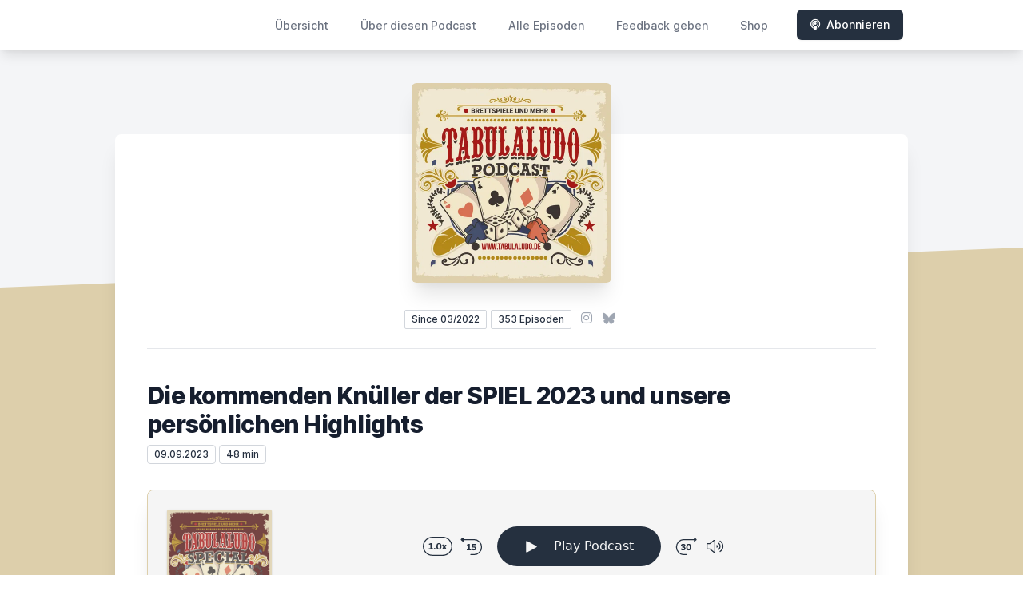

--- FILE ---
content_type: text/html; charset=utf-8
request_url: https://www.tabulaludo.de/episode/die-kommenden-knueller-der-spiel-2023-und-unsere-persoenlichen-highlights
body_size: 35485
content:
<!DOCTYPE html>
<html lang='de'>
<head>
<meta content='text/html; charset=UTF-8' http-equiv='Content-Type'>
<meta content='width=device-width, initial-scale=1.0' name='viewport'>
<meta content='no-cache' name='turbolinks-cache-control'>
<title>Die kommenden Knüller der SPIEL 2023 und unsere persönlichen Highlights | Tabulaludo</title>
<meta content='Die SPIEL naht in rasenden Schritten. Wir sprechen über die meisterwarteten Titel, die heißesten Kandidaten für den Loot und unsere persönlichen Highlights. Außerdem gibt es noch ein paar persönliche Tipps und Tricks zum Besuch der SPIEL 2023 von uns.' name='description'>
<meta content='Brettspiele' name='keywords'>
<link href='https://www.tabulaludo.de/feed/mp3' rel='alternate' title='Tabulaludo' type='application/rss+xml'>
<link href='https://www.tabulaludo.de/episode/die-kommenden-knueller-der-spiel-2023-und-unsere-persoenlichen-highlights' rel='canonical'>
<link rel="icon" type="image/x-icon" href="https://bcdn.letscast.fm/media/6a94r6z8ia94oa6bgs62xhtylutz?t=1692804773" />
<link href='https://bcdn.letscast.fm/media/podcast/c5ef2401/artwork-3000x3000.png?t=1647818168&amp;width=180&amp;height=180&amp;quality=80&amp;optimizer=image' rel='apple-touch-icon'>
<meta content='https://www.tabulaludo.de/episode/die-kommenden-knueller-der-spiel-2023-und-unsere-persoenlichen-highlights' property='og:url'>
<meta content='website' property='og:type'>
<meta content='Tabulaludo' property='og:site_name'>
<meta content='Die kommenden Knüller der SPIEL 2023 und unsere persönlichen Highlights' property='og:title'>
<meta content='Die SPIEL naht in rasenden Schritten. Wir sprechen über die meisterwarteten Titel, die heißesten Kandidaten für den Loot und unsere persönlichen Highlights. Außerdem gibt es noch ein paar persönliche Tipps und Tricks zum Besuch der SPIEL 2023 von uns.' property='og:description'>
<meta content='https://bcdn.letscast.fm/media/podcast/c5ef2401/episode/9ad635fa/artwork-3000x3000.png?t=1693826563&amp;width=1400&amp;height=1400&amp;quality=80' property='og:image'>
<meta content='player' name='twitter:card'>
<meta content='Die kommenden Knüller der SPIEL 2023 und unsere persönlichen Highlights' name='twitter:title'>
<meta content='https://www.tabulaludo.de/episode/die-kommenden-knueller-der-spiel-2023-und-unsere-persoenlichen-highlights?layout=twitter-player' name='twitter:player'>
<meta content='https://lcdn.letscast.fm/media/podcast/c5ef2401/episode/9ad635fa.mp3?t=1693943060' name='twitter:player:stream'>
<meta content='audio/mpeg' name='twitter:player:stream:content_type'>
<meta content='440' name='twitter:player:width'>
<meta content='440' name='twitter:player:height'>
<meta content='Die SPIEL naht in rasenden Schritten. Wir sprechen über die meisterwarteten Titel, die heißesten Kandidaten für den Loot und unsere persönlichen Highlights. Außerdem gibt es noch ein paar persönliche Tipps und Tricks zum Besuch der SPIEL 2023 von uns.' name='twitter:description'>
<meta content='https://bcdn.letscast.fm/media/podcast/c5ef2401/episode/9ad635fa/artwork-3000x3000.png?t=1693826563&amp;width=1400&amp;height=1400&amp;quality=80' name='twitter:image'>
<meta name="csrf-param" content="authenticity_token" />
<meta name="csrf-token" content="Nlu2V2xAygt5KU8ySCvhZZnq5D3Hr3yWm+jCPbffGa8Aa5bJCGjD7A1A7BcQIF1vTulukRMhtcK5N3Ed8IlxmQ==" />

<link rel="stylesheet" media="screen" href="/packs/css/application-10c23002.css" data-turbolinks-track="reload" />
<script src="/packs/js/site/application-486f59e6c780e42a768f.js" data-turbolinks-track="reload"></script>
<style>
  section.bg-gray-800 {
    background-color: #ddcfabff !important;
  }
  polygon.text-gray-800 {
    color: #ddcfabff !important;
  }
</style>
<style>
  .border-teal-400, .border-teal-500, .border-teal-700 {
    color: #25303f !important;
  }
  .bg-teal-400 {
    background-color: #25303f !important;
  }
  .bg-teal-600 {
    background-color: #25303f !important;
  }
  .border-teal-400 {
    border-color: #25303f !important;
  }
</style>
</head>
<body>
<nav class='top-0 absolute bg-white z-50 w-full flex flex-wrap items-center justify-between px-2 py-3 navbar-expand-lg shadow-lg'>
<div class='container px-4 mx-auto flex flex-wrap items-center justify-between'>
<div class='w-full relative flex justify-between lg:w-auto lg:static lg:block lg:justify-start cursor-pointer' onclick='toggleNavbar(&#39;collapse-navbar&#39;)'>
<div class='text-gray-500 text-lg font-medium ml-1 lg:hidden'>
Episode
</div>
<button class='cursor-pointer text-xl leading-none px-3 py-1 border border-solid border-transparent rounded bg-transparent block lg:hidden outline-none focus:outline-none'>
<i class='text-gray-500 fas fa-bars'></i>
</button>
</div>
<div class='lg:flex flex-grow items-center lg:bg-transparent lg:shadow-none hidden' id='collapse-navbar'>
<hr class='my-4 lg:hidden'>
<div class='lg:hidden'>
<ul class='mx-auto flex flex-col justify-end list-none' style='max-width: 980px;'>
<li class='flex items-center'>
<a class='text-lg mb-4 lg:mb-0 lg:ml-8 inline-flex items-center px-1 pt-1 border-b-2 border-transparent lg:text-sm font-medium leading-5 hover:border-gray-300 text-gray-500 focus:outline-none focus:border-teal-700 transition duration-150 ease-in-out hover:text-gray-900' href='https://www.tabulaludo.de/'>
Übersicht
</a>
</li>
<li class='flex items-center'>
<a class='text-lg mb-4 lg:mb-0 lg:ml-8 inline-flex items-center px-1 pt-1 border-b-2 border-transparent lg:text-sm font-medium leading-5 hover:border-gray-300 text-gray-500 focus:outline-none focus:border-teal-700 transition duration-150 ease-in-out hover:text-gray-900' href='https://www.tabulaludo.de/about#about'>
Über diesen Podcast
</a>
</li>
<li class='flex items-center'>
<a class='text-lg mb-4 lg:mb-0 lg:ml-8 inline-flex items-center px-1 pt-1 border-b-2 border-transparent lg:text-sm font-medium leading-5 hover:border-gray-300 text-gray-500 focus:outline-none focus:border-teal-700 transition duration-150 ease-in-out hover:text-gray-900' href='https://www.tabulaludo.de/index#episodes'>
Alle Episoden
</a>
</li>
<li class='flex items-center'>
<a class='text-lg mb-4 lg:mb-0 lg:ml-8 inline-flex items-center px-1 pt-1 border-b-2 border-transparent lg:text-sm font-medium leading-5 hover:border-gray-300 text-gray-500 focus:outline-none focus:border-teal-700 transition duration-150 ease-in-out hover:text-gray-900' href='https://www.tabulaludo.de/feedback#feedback'>
Feedback geben
</a>
</li>
<li class='flex items-center'>
<a class='text-lg mb-4 lg:mb-0 lg:ml-8 inline-flex items-center px-1 pt-1 border-b-2 border-transparent lg:text-sm font-medium leading-5 hover:border-gray-300 text-gray-500 focus:outline-none focus:border-teal-700 transition duration-150 ease-in-out hover:text-gray-900' href='https://tabulaludo.myspreadshop.de/' rel='noopener noreferrer' target='_blank'>
Shop
</a>
</li>
<li class='flex items-center'>
<a href='https://www.tabulaludo.de/subscribe#subscribe'>
<button class='subscribe-button mb-4 lg:mb-0 mt-3 lg:mt-0 lg:ml-8 relative inline-flex items-center px-4 py-2 border border-transparent text-sm leading-5 font-medium rounded-md text-white bg-teal-400 shadow-sm hover:bg-teal-500 focus:outline-none focus:border-teal-700 focus:shadow-outline-teal active:bg-teal-700 transition ease-in-out duration-150 cursor-pointer'>
<i class='fas fa-podcast mr-2'></i>
Abonnieren
</button>
</a>
</li>
</ul>
</div>
<div class='hidden lg:block self-center container'>
<ul class='mx-auto flex flex-row justify-end list-none' style='max-width: 980px;'>
<li class='flex items-center'>
<a class='text-lg mb-4 lg:mb-0 lg:ml-8 inline-flex items-center px-1 pt-1 border-b-2 border-transparent lg:text-sm font-medium leading-5 hover:border-gray-300 text-gray-500 focus:outline-none focus:border-teal-700 transition duration-150 ease-in-out hover:text-gray-900' href='https://www.tabulaludo.de/'>
Übersicht
</a>
</li>
<li class='flex items-center'>
<a class='text-lg mb-4 lg:mb-0 lg:ml-8 inline-flex items-center px-1 pt-1 border-b-2 border-transparent lg:text-sm font-medium leading-5 hover:border-gray-300 text-gray-500 focus:outline-none focus:border-teal-700 transition duration-150 ease-in-out hover:text-gray-900' href='https://www.tabulaludo.de/about'>
Über diesen Podcast
</a>
</li>
<li class='flex items-center'>
<a class='text-lg mb-4 lg:mb-0 lg:ml-8 inline-flex items-center px-1 pt-1 border-b-2 border-transparent lg:text-sm font-medium leading-5 hover:border-gray-300 text-gray-500 focus:outline-none focus:border-teal-700 transition duration-150 ease-in-out hover:text-gray-900' href='https://www.tabulaludo.de/index'>
Alle Episoden
</a>
</li>
<li class='flex items-center'>
<a class='text-lg mb-4 lg:mb-0 lg:ml-8 inline-flex items-center px-1 pt-1 border-b-2 border-transparent lg:text-sm font-medium leading-5 hover:border-gray-300 text-gray-500 focus:outline-none focus:border-teal-700 transition duration-150 ease-in-out hover:text-gray-900' href='https://www.tabulaludo.de/feedback'>
Feedback geben
</a>
</li>
<li class='flex items-center'>
<a class='text-lg mb-4 lg:mb-0 lg:ml-8 inline-flex items-center px-1 pt-1 border-b-2 border-transparent lg:text-sm font-medium leading-5 hover:border-gray-300 text-gray-500 focus:outline-none focus:border-teal-700 transition duration-150 ease-in-out hover:text-gray-900' href='https://tabulaludo.myspreadshop.de/' rel='noopener noreferrer' target='_blank'>
Shop
</a>
</li>
<li class='flex items-center'>
<a href='https://www.tabulaludo.de/subscribe'>
<button class='subscribe-button mb-4 lg:mb-0 mt-3 lg:mt-0 lg:ml-8 relative inline-flex items-center px-4 py-2 border border-transparent text-sm leading-5 font-medium rounded-md text-white bg-teal-400 shadow-sm hover:bg-teal-500 focus:outline-none focus:border-teal-700 focus:shadow-outline-teal active:bg-teal-700 transition ease-in-out duration-150 cursor-pointer'>
<i class='fas fa-podcast mr-2'></i>
Abonnieren
</button>
</a>
</li>
</ul>
</div>
<div class='hidden lg:block'></div>
</div>
</div>
</nav>

<div class='mt-13 lg:mt-15' id='root'>
<main>
<section class='relative block bg-gray-100' style='height: 300px;'>
<div class='absolute top-0 w-full h-full bg-center bg-cover' style='background-image: url(&quot;&quot;);'>
<span class='w-full h-full absolute opacity-0 bg-black' id='blackOverlay'></span>
</div>
<div class='top-auto bottom-0 left-0 right-0 w-full absolute pointer-events-none overflow-hidden' style='height: 70px; transform: translateZ(0px);'>
<svg class='absolute bottom-0 overflow-hidden' preserveaspectratio='none' version='1.1' viewbox='0 0 2560 100' x='0' xmlns='http://www.w3.org/2000/svg' y='0'>
<polygon class='text-gray-800 fill-current' points='2560 0 2560 100 0 100'></polygon>
</svg>
</div>
</section>
<section class='relative py-16 bg-gray-800'>
<div class='container mx-auto px-0 md:px-4 max-w-5xl'>
<div class='relative flex flex-col min-w-0 break-words bg-white w-full mb-6 shadow-xl md:rounded-lg -mt-64'>
<div class='px-4 sm:px-10'>
<div class='flex flex-wrap lg:flex-no-wrap justify-center flex-col items-center'>
<div class='relative lg:mb-12' style='min-width: 250px;'>
<a href='https://www.tabulaludo.de/'>
<img alt='Tabulaludo Cover' class='podcast-cover shadow-xl h-auto align-middle rounded-md border-none -my-16' height='250' src='https://bcdn.letscast.fm/media/podcast/c5ef2401/artwork-3000x3000.png?t=1647818168&amp;optimizer=image&amp;quality=80&amp;height=500&amp;width=500' width='250'>
</a>
</div>
<div class='w-full mt-24 lg:mt-12 text-center overflow-hidden'>
<div class='flex flex-col lg:flex-row justify-center'>
<div class='lg:mr-2'>
<span class='badge inline-flex items-center px-2 rounded-sm text-xs font-medium bg-white text-gray-800 border border-gray-300 py-0.5'>
Since 03/2022
</span>
<a href='https://www.tabulaludo.de/index'>
<span class='badge inline-flex items-center px-2 rounded-sm text-xs font-medium bg-white text-gray-800 border border-gray-300 py-0.5'>
353 Episoden
</span>
</a>
</div>
<div class='mt-2 lg:mt-0'>
<a class='social-icon mx-1 text-gray-400 hover:text-gray-500' href='https://instagram.com/tabulaludo.podcast' rel='noopener noreferrer' target='_blank' title='Instagram'>
<span class='sr-only'>Instagram</span>
<i class='fab fa-instagram text-base'></i>
</a>
<a class='social-icon mx-1 text-gray-400 hover:text-gray-500' href='https://bsky.app/profile/tabulaludo.de' rel='noopener noreferrer' target='_blank' title='Threads'>
<span class='sr-only'>Bluesky</span>
<i class='fab fa-bluesky text-sm'></i>
</a>
</div>
</div>
</div>
</div>
<div id='content'>
<div class='mt-6 py-10 border-t border-gray-200'>
<div class='flex flex-wrap justify-center'>
<div class='w-full'>
<h1 class='text-2xl leading-8 font-extrabold tracking-tight text-gray-900 sm:text-3xl sm:leading-9'>
Die kommenden Knüller der SPIEL 2023 und unsere persönlichen Highlights
</h1>
<p class='text-gray-500 mt-2 mb-8 text-xs md:text-sm'>
<span class='badge inline-flex items-center px-2 rounded text-xs font-medium bg-white text-gray-800 border border-gray-300 py-0.5'>
09.09.2023
</span>
<span class='badge inline-flex items-center px-2 rounded text-xs font-medium bg-white text-gray-800 border border-gray-300 py-0.5'>
48 min
</span>
</p>
<div class='player-container shadow-xl rounded-lg border' style='background-color: #F5F5F5; border-color:#ddcfabff;'>
<div data-template='/podlove/player/templates/variant-xl-no-title.html?20240301' id='player'></div>
<script>
  window
    .podlovePlayer("#player", {"version":5,"show":{"title":"Tabulaludo","subtitle":"Brettspiele und mehr..","summary":"\u003cdiv\u003eIm Podcast Tabulaludo unterhalten sich Jutta und Michael über Ihre Erfahrungen mit Gesellschafts- und Brettspielen. Zwischen Spielspaß und Tischfrust, werfen die beiden auch einen Blick auf Neuankündigungen, Hypes und Flopps. Spiele werden vorgestellt und bewertet. Hierbei wird auch links und rechts über den Tellerrand geschaut, abgeschweift und frei von der Leber weg aus dem Leben erzählt.\u003cbr\u003e\u003cbr\u003eWir sind Mitglied der \u003ca href=\"https://www.bdfj.de/\"\u003eBundesvereinigung der Fachjounalisten bdfj\u003c/a\u003e.\u003c/div\u003e","poster":"https://lcdn.letscast.fm/media/podcast/c5ef2401/artwork-300x300.png?t=1647818168","link":"http://www.tabulaludo.de/"},"title":"Die kommenden Knüller der SPIEL 2023 und unsere persönlichen Highlights","subtitle":"","summary":"\u003cdiv\u003eDie SPIEL naht in rasenden Schritten. Wir sprechen über die meisterwarteten Titel, die heißesten Kandidaten für den Loot und unsere persönlichen Highlights. Außerdem gibt es noch ein paar persönliche Tipps und Tricks zum Besuch der SPIEL 2023 von uns.\u003c/div\u003e\u003cbr\u003e\u003cbr\u003e\u003cdiv\u003eWir freuen uns über Kommentare und Anregungen an @tabulaludo bei allen Sozialen Netzwerken. Wenn ihr uns unterstützen wollt, dann folgt uns bitte bei Twitter, Instagram und Bluesky oder abonniert uns bei eurem bevorzugten Podcatcher. Auch Bewertungen bei Spotify \u0026amp; Co helfen uns sehr weiter. Vielen Dank!\u003cbr\u003e\u003cbr\u003eDieser Podcast ist nicht gesponsert oder von Herstellern oder Verlagen unterstützt. Alle Spiele, die hier besprochen werden, sind selbst gekauft. \u003cbr\u003e\u003cbr\u003eBitte unterstützt euren lokalen Spieleladen und kauft wenn möglich dort!\u003cbr\u003e\u003cbr\u003eTabulaludo bei Instagram: \u003ca href=\"https://www.instagram.com/tabulaludo/ \"\u003ehttps://www.instagram.com/tabulaludo/ \u003c/a\u003e\u003cbr\u003eTabulaludo bei Twitter: \u003ca href=\"https://twitter.com/tabulaludo \"\u003ehttps://twitter.com/tabulaludo \u003c/a\u003e\u003cbr\u003eTabulaludo bei Bluesky: \u003ca href=\"https://bsky.app/profile/tabulaludo.de \"\u003ehttps://bsky.app/profile/tabulaludo.de \u003c/a\u003e\u003cbr\u003eTabulaludo im Web: \u003ca href=\"https://www.tabulaludo.de/\"\u003ehttps://www.tabulaludo.de/\u003c/a\u003e\u003cbr\u003e\u003cbr\u003e\u003c/div\u003e","publicationDate":"2023-09-09T06:00:00.000+02:00","poster":"https://lcdn.letscast.fm/media/podcast/c5ef2401/episode/9ad635fa/artwork-300x300.png?t=1693826563","duration":"00:47:56","link":"https://www.tabulaludo.de/episode/die-kommenden-knueller-der-spiel-2023-und-unsere-persoenlichen-highlights","audio":[{"url":"https://lcdn.letscast.fm/media/podcast/c5ef2401/episode/9ad635fa.mp3?t=1693943060","size":46012968,"title":"MP3 Audio (mp3)","mimeType":"audio/mpeg"}],"visibleComponents":["controlChapters","controlSteppers","episodeTitle","poster","progressbar","showTitle","subtitle","tabAudio","tabChapters","tabFiles","tabShare","tabInfo","tabTranscripts"],"files":[],"chapters":[{"start":"00:00:00","title":"Tabulaludo Special","href":"","image":"https://bcdn.letscast.fm/media/variants/c2a2gnfx0pdf03ymfkatnm7mcytx/fb80f063b5a05590a13c315fb51db60875eb9df7d532af69832088c65b12c647"},{"start":"00:02:56","title":"SPIEL Preview auf BGG: die Top 10","href":"","image":"https://bcdn.letscast.fm/media/variants/mlf1aagdnm319oxeu047vr5evnd8/fb80f063b5a05590a13c315fb51db60875eb9df7d532af69832088c65b12c647"},{"start":"00:23:43","title":"Juttas Top Highlights","href":"","image":"https://bcdn.letscast.fm/media/variants/20hsa22xrwt4ngxasp5ymoxfgx3t/fb80f063b5a05590a13c315fb51db60875eb9df7d532af69832088c65b12c647"},{"start":"00:27:19","title":"Michaels Top Highlights","href":"","image":"https://bcdn.letscast.fm/media/variants/10e0zrze31awrvw7wxsh8kicu77i/fb80f063b5a05590a13c315fb51db60875eb9df7d532af69832088c65b12c647"},{"start":"00:30:35","title":"Tipps und Tricks zum Besuch auf der SPIEL","href":"","image":"https://bcdn.letscast.fm/media/variants/v9hvauyr7xnj2p1ddbnqnawfup63/fb80f063b5a05590a13c315fb51db60875eb9df7d532af69832088c65b12c647"}],"contributors":[],"transcripts":[],"subscribe-button":{"feed":"https://www.tabulaludo.de/feed/mp3","clients":[{"id":"apple-podcasts"},{"id":"deezer","service":"3526387"},{"id":"spotify","service":"3iPC3WOBGxGOpxe4nyITHi"},{"id":"amazon-music","service":"9c0f28f5-626f-4b40-a366-292b82706361"},{"id":"downcast"},{"id":"overcast"},{"id":"podcast-addict"},{"id":"rss","service":"https://www.tabulaludo.de/feed/mp3"}]},"share":{"channels":["twitter","facebook","linkedin","xing","pinterest","whats-app","link","mail"],"outlet":"/share.html","sharePlaytime":true},"features":{"persistTab":false,"persistPlaystate":false}}, {"base":"/podlove/player/","activeTab":null,"theme":{"tokens":{"brand":"#E64415","brandDark":"#25303f","brandDarkest":"#1A3A4A","brandLightest":"#F5F5F5","shadeDark":"#807E7C","shadeBase":"#807E7C","contrast":"#000","alt":"#fff"},"fonts":{}},"subscribe-button":{"feed":"https://www.tabulaludo.de/feed/mp3","clients":[{"id":"apple-podcasts"},{"id":"deezer","service":"3526387"},{"id":"spotify","service":"3iPC3WOBGxGOpxe4nyITHi"},{"id":"amazon-music","service":"9c0f28f5-626f-4b40-a366-292b82706361"},{"id":"downcast"},{"id":"overcast"},{"id":"podcast-addict"},{"id":"rss","service":"https://www.tabulaludo.de/feed/mp3"}]},"playlist":[{"title":"353 - Review: \"Rising Cultures\"","config":"https://letscast.fm/podcasts/tabulaludo-5d181655/episodes/353-review-rising-cultures/player.json","duration":"00:24:37"},{"title":"352 - Deckbau mit \"Mistborn\", Ärger bei Spielworxx und ein neues \"Scythe\"","config":"https://letscast.fm/podcasts/tabulaludo-5d181655/episodes/352-deckbau-mit-mistborn-aerger-bei-spielworxx-und-ein-neues-scythe/player.json","duration":"00:34:18"},{"title":"351 - Review: \"Rebirth\"","config":"https://letscast.fm/podcasts/tabulaludo-5d181655/episodes/351-review-rebirth/player.json","duration":"00:30:10"},{"title":"350 - \"Bohemians\"-Erweiterung, \"Coming of Age\" auf Deutsch und \"PDX\"","config":"https://letscast.fm/podcasts/tabulaludo-5d181655/episodes/350-bohemians-erweiterung-coming-of-age-auf-deutsch-und-pdx/player.json","duration":"00:25:15"},{"title":"349 - Unsere Tops und Flops 2025","config":"https://letscast.fm/podcasts/tabulaludo-5d181655/episodes/349-unsere-tops-und-flops-2025/player.json","duration":"00:28:51"},{"title":"348 - Brettspiel-Filme und Serien: von Highlights bis Gurken und Reality TV","config":"https://letscast.fm/podcasts/tabulaludo-5d181655/episodes/348-brettspiel-filme-und-serien-von-highlights-bis-gurken-und-reality-tv/player.json","duration":"01:08:11"},{"title":"347 - Review \"Silverfrost\"","config":"https://letscast.fm/podcasts/tabulaludo-5d181655/episodes/347-review-silverfrost/player.json","duration":"00:29:38"},{"title":"346 - Mythic am Ende, Neues von CMON und Shackleton Base bekommt Erweiterung","config":"https://letscast.fm/podcasts/tabulaludo-5d181655/episodes/346-mythic-am-ende-neues-von-cmon-und-shackleton-base-bekommt-erweiterung-66bc2e90-32c6-43fb-960d-ec53572c2766/player.json","duration":"00:35:14"},{"title":"345 - Review: Kingdom Legacy","config":"https://letscast.fm/podcasts/tabulaludo-5d181655/episodes/345-review-kingdom-legacy/player.json","duration":"00:28:42"},{"title":"344 - Special: Die besten Weihnachtsgeschenke für Brettspieler","config":"https://letscast.fm/podcasts/tabulaludo-5d181655/episodes/344-special-die-besten-weihnachtsgeschenke-fuer-brettspieler/player.json","duration":"00:46:23"},{"title":"343 - Review: \"Leaders\"","config":"https://letscast.fm/podcasts/tabulaludo-5d181655/episodes/343-review-leaders/player.json","duration":"00:29:38"},{"title":"342 - Klassiker-Spiele kehren reihenweise zurück und \"Captain Flip\" geht wieder an Bord","config":"https://letscast.fm/podcasts/tabulaludo-5d181655/episodes/342-klassiker-spiele-kehren-reihenweise-zurueck-und-captain-flip-geht-wieder-an-bord-575efcb7-dfae-4183-b8e7-71477250172c/player.json","duration":"00:29:46"},{"title":"341 - Review: \"Ghostbumpers\"","config":"https://letscast.fm/podcasts/tabulaludo-5d181655/episodes/341-review-ghostbumpers/player.json","duration":"00:20:02"},{"title":"340 - \"Exit\" als Live Event, Kiesling \u0026 Kramer mit neuem Titel und ein \"Netrunner\"-Weltmeister","config":"https://letscast.fm/podcasts/tabulaludo-5d181655/episodes/340-exit-als-live-event-kiesling-kramer-mit-neuem-titel-und-ein-netrunner-weltmeister/player.json","duration":"00:40:58"},{"title":"339 - Review: \"Rise of the Wastelands\"","config":"https://letscast.fm/podcasts/tabulaludo-5d181655/episodes/339-review-rise-of-the-wastelands/player.json","duration":"00:40:49"},{"title":"338 - Ein neuer Titel vom \"SETI\"-Autor, Cocktails mixen und Altered ist vorerst gerettet","config":"https://letscast.fm/podcasts/tabulaludo-5d181655/episodes/338-ein-neuer-titel-vom-seti-autor-cocktails-mixen-und-altered-ist-vorerst-gerettet/player.json","duration":"00:32:08"},{"title":"337 - Review: \"Ra\"","config":"https://letscast.fm/podcasts/tabulaludo-5d181655/episodes/337-review-ra/player.json","duration":"00:33:28"},{"title":"336 - Ein Netflix \"Zombicide\", Dice Throne Digital und \"Voynich Puzzle\" auf Deutsch","config":"https://letscast.fm/podcasts/tabulaludo-5d181655/episodes/336-ein-netflix-zombicide-dice-throne-digital-und-voynich-puzzle-auf-deutsch/player.json","duration":"00:34:12"},{"title":"335 - Review: \"La Cuenta\"","config":"https://letscast.fm/podcasts/tabulaludo-5d181655/episodes/335-review-la-cuenta/player.json","duration":"00:17:12"},{"title":"334 - Netflix macht \"Catan\", \"Lords of Waterdeep\" kommt zurück und Amigo macht Schluss","config":"https://letscast.fm/podcasts/tabulaludo-5d181655/episodes/334-netflix-macht-catan-lords-of-waterdeep-kommt-zurueck-und-amigo-macht-schluss/player.json","duration":"00:32:19"},{"title":"331 - Review: \"Mindbug: King of Tokyo\"","config":"https://letscast.fm/podcasts/tabulaludo-5d181655/episodes/331-review-mindbug-king-of-tokyo/player.json","duration":"00:24:12"},{"title":"332 - Unsere Top Highlights, Perlen und Loot von der SPIEL 2025","config":"https://letscast.fm/podcasts/tabulaludo-5d181655/episodes/332-unsere-top-highlights-perlen-und-loot-von-der-spiel-2025/player.json","duration":"02:19:48"},{"title":"331 - SPIEL 2025: Interviews mit Tomáš Holek und Mháire Stritter","config":"https://letscast.fm/podcasts/tabulaludo-5d181655/episodes/331-spiel-2025-interviews-mit-tomas-holek-und-mhaire-stritter/player.json","duration":"00:38:31"},{"title":"330 - SPIEL-Neuheiten im Schnell-Check und unsere Geheimtipps","config":"https://letscast.fm/podcasts/tabulaludo-5d181655/episodes/330-spiel-neuheiten-im-schnell-check-und-unsere-geheimtipps/player.json","duration":"00:50:53"},{"title":"329 - Review: Bohemians","config":"https://letscast.fm/podcasts/tabulaludo-5d181655/episodes/329-review-bohemians/player.json","duration":"00:32:13"},{"title":"328 - Aus \"Everdell\" wird \"Emerland\", CMON am Ende und eine Untersuchung des Brettspielmarktes","config":"https://letscast.fm/podcasts/tabulaludo-5d181655/episodes/328-aus-everdell-wird-emerland-cmon-am-ende-und-eine-untersuchung-des-brettspielmarktes/player.json","duration":"00:33:27"},{"title":"327 - Review: Boss Fighters","config":"https://letscast.fm/podcasts/tabulaludo-5d181655/episodes/327-review-boss-fighters/player.json","duration":"00:47:28"},{"title":"326 - SPIEL 2025: Unsere Highlights!","config":"https://letscast.fm/podcasts/tabulaludo-5d181655/episodes/326-spiel-2025-unsere-highlights/player.json","duration":"01:11:26"},{"title":"325 - Review: \"Arcs\" mit Pete von den Brettseggeln","config":"https://letscast.fm/podcasts/tabulaludo-5d181655/episodes/325-review-arcs-mit-pete-von-den-brettseggeln/player.json","duration":"00:30:02"},{"title":"324 - \"Slay the Spire\" bekommt Erweiterung, Brettspiele in Dubai und \"Echos der Zeit\"","config":"https://letscast.fm/podcasts/tabulaludo-5d181655/episodes/324-slay-the-spire-bekommt-erweiterung-brettspiele-in-dubai-und-echos-der-zeit/player.json","duration":"00:33:26"},{"title":"323 - Pegasus-Neuheiten und ein Gespräch mit Klaus Ottmaier","config":"https://letscast.fm/podcasts/tabulaludo-5d181655/episodes/323-pegasus-neuheiten-und-ein-gespraech-mit-klaus-ottmaier/player.json","duration":"00:52:13"},{"title":"322 - \"Bohemians\" in Deutsch, Trash-\"Werwölfe\" in der ARD und Spielen bei IKEA","config":"https://letscast.fm/podcasts/tabulaludo-5d181655/episodes/322-bohemians-in-deutsch-trash-werwoelfe-in-der-ard-und-spielen-bei-ikea/player.json","duration":"00:30:12"},{"title":"321 - Review: \"Compile\"","config":"https://letscast.fm/podcasts/tabulaludo-5d181655/episodes/321-review-compile/player.json","duration":"00:25:35"},{"title":"320 - Ludonaute gibt auf, Mollusken von Elznir und \"Glutherz\" kommt zur SPIEL","config":"https://letscast.fm/podcasts/tabulaludo-5d181655/episodes/320-ludonaute-gibt-auf-mollusken-von-elznir-und-glutherz-kommt-zur-spiel/player.json","duration":"00:26:13"},{"title":"319 - Review: \"Battle of Hoth\"","config":"https://letscast.fm/podcasts/tabulaludo-5d181655/episodes/319-review-battle-of-hoth/player.json","duration":"00:34:04"},{"title":"318 - Drachen beschützen in \"Emberheart\", Lookout wird 25 und \"Schwingenschlag\"-Erweiterung","config":"https://letscast.fm/podcasts/tabulaludo-5d181655/episodes/318-drachen-beschuetzen-in-emberheart-lookout-wird-25-und-schwingenschlag-erweiterung/player.json","duration":"00:30:20"},{"title":"Review: \"Instinkt\"","config":"https://letscast.fm/podcasts/tabulaludo-5d181655/episodes/review-instinkt/player.json","duration":"00:18:01"},{"title":"Billie Eilish bringt ihr eigenes \"UNO\", einmal Frosch sein in \"Pondscape\" und D\u0026D ist jetzt ein Brettspiel?","config":"https://letscast.fm/podcasts/tabulaludo-5d181655/episodes/billie-eilish-bringt-ihr-eigenes-uno-einmal-frosch-sein-in-pondscape-und-d-d-ist-jetzt-ein-brettspiel/player.json","duration":"00:24:20"},{"title":"Review: \"Naishi\"","config":"https://letscast.fm/podcasts/tabulaludo-5d181655/episodes/review-naishi/player.json","duration":"00:19:39"},{"title":"\"Prestige\" auf Kickstarter, schlechte Nachrichten für CMON und \"Blood Rage\" wird seltsam","config":"https://letscast.fm/podcasts/tabulaludo-5d181655/episodes/prestige-auf-kickstarter-schlechte-nachrichten-fuer-cmon-und-blood-rage-wird-seltsam/player.json","duration":"00:34:56"},{"title":"Review: \"Spektakulär\"","config":"https://letscast.fm/podcasts/tabulaludo-5d181655/episodes/review-spektakulaer/player.json","duration":"00:25:12"},{"title":"Ein neues \"Brass\", Pyramiden aus Katzen und ein Blick hinter die Kulissen des \"Spiel des Jahres\"","config":"https://letscast.fm/podcasts/tabulaludo-5d181655/episodes/ein-neues-brass-pyramiden-aus-katzen-und-ein-blick-hinter-die-kulissen-des-spiel-des-jahres/player.json","duration":"00:26:46"},{"title":"Review: \"Thunder Road: Vendetta\"","config":"https://letscast.fm/podcasts/tabulaludo-5d181655/episodes/review-thunder-road-vendetta/player.json","duration":"00:29:28"},{"title":"Unmoralische Brettspiele, mehr Futter für \"Gloomhaven\" und Tycoon übernimmt noch mehr Spielelinien","config":"https://letscast.fm/podcasts/tabulaludo-5d181655/episodes/unmoralische-brettspiele-mehr-futter-fuer-gloomhaven-und-tycoon-uebernimmt-noch-mehr-spielelinien/player.json","duration":"00:36:26"},{"title":"Special: Das war der BerlinCon 2025","config":"https://letscast.fm/podcasts/tabulaludo-5d181655/episodes/special-das-war-der-berlincon-2025/player.json","duration":"01:16:01"},{"title":"Special: Angespielt auf dem BerlinCon 2025","config":"https://letscast.fm/podcasts/tabulaludo-5d181655/episodes/special-angespielt-auf-dem-berlincon-2025/player.json","duration":"00:31:52"},{"title":"Review: Flip 7","config":"https://letscast.fm/podcasts/tabulaludo-5d181655/episodes/review-flip-7/player.json","duration":"00:17:16"},{"title":"\"Dorfromantik\" mit Magneten, Civolution-Erweiterung und die Retro-Abenteuer von Eddie Munson","config":"https://letscast.fm/podcasts/tabulaludo-5d181655/episodes/dorfromantik-mit-magneten-civolution-erweiterung-und-die-retro-abenteuer-von-eddie-munson/player.json","duration":"00:35:10"},{"title":"Kurzcheck: \"Endeavor - Die Tiefsee\", \"Arcs\" und \"Flatiron\"","config":"https://letscast.fm/podcasts/tabulaludo-5d181655/episodes/kurzcheck-endeavor-die-tiefsee-arcs-und-flatiron/player.json","duration":"00:36:23"},{"title":"Western-Fantasy Action von Devir, eine Erweiterung für \"Duell um Mittelerde\" und \"Zauberberg\" für Erwachsene","config":"https://letscast.fm/podcasts/tabulaludo-5d181655/episodes/western-fantasy-action-von-devir-eine-erweiterung-fuer-duell-um-mittelerde-und-zauberberg-fuer-erwachsene/player.json","duration":"00:24:23"},{"title":"Special: Spiel des Jahres 2025","config":"https://letscast.fm/podcasts/tabulaludo-5d181655/episodes/special-spiel-des-jahres-2025/player.json","duration":"00:35:53"},{"title":"Ein neues Blood Rage und Terraforming Mars Legacy und Tiny Epic Asmodee","config":"https://letscast.fm/podcasts/tabulaludo-5d181655/episodes/ein-neues-blood-rage-und-terraforming-mars-legacy-und-tiny-epic-asmodee/player.json","duration":"00:24:43"},{"title":"Review: Murdio Island","config":"https://letscast.fm/podcasts/tabulaludo-5d181655/episodes/review-murdio-island/player.json","duration":"00:27:39"},{"title":"Die 300. Folge! Wir waren zu Besuch in den 20er Jahren","config":"https://letscast.fm/podcasts/tabulaludo-5d181655/episodes/die-300-folge-wir-waren-zu-besuch-in-den-20er-jahren/player.json","duration":"00:41:56"},{"title":"Review: Skara Brae","config":"https://letscast.fm/podcasts/tabulaludo-5d181655/episodes/review-skara-brae/player.json","duration":"00:25:11"},{"title":"Neues Ticketsystem für die SPIEL, \"Age of Galaxy\" in der Vorbestellung und CMON löst sich weiter auf","config":"https://letscast.fm/podcasts/tabulaludo-5d181655/episodes/neues-ticketsystem-fuer-die-spiel-age-of-galaxy-in-der-vorbestellung-und-cmon-loest-sich-weiter-auf/player.json","duration":"00:34:41"},{"title":"Review: Navoria","config":"https://letscast.fm/podcasts/tabulaludo-5d181655/episodes/review-navoria/player.json","duration":"00:26:04"},{"title":"Crowdfunding Drama, ein Spaziergang durch Osaka und Burger bauen mit Korea Boardgames","config":"https://letscast.fm/podcasts/tabulaludo-5d181655/episodes/crowdfunding-drama-ein-spaziergang-durch-osaka-und-burger-bauen-mit-korea-boardgames/player.json","duration":"00:31:22"},{"title":"Review: Deep Regrets","config":"https://letscast.fm/podcasts/tabulaludo-5d181655/episodes/review-deep-regrets/player.json","duration":"00:29:09"},{"title":"CMON geht vor die Hunde, ein Spiel der Spiele und ein Spiele-Doktor","config":"https://letscast.fm/podcasts/tabulaludo-5d181655/episodes/cmon-geht-vor-die-hunde-ein-spiel-der-spiele-und-ein-spiele-doktor/player.json","duration":"00:34:41"},{"title":"Review: Line of Fire - Burnt Moon","config":"https://letscast.fm/podcasts/tabulaludo-5d181655/episodes/review-line-of-fire-burnt-moon/player.json","duration":"00:26:41"},{"title":"CMON startet Marken-Ausverkauf? Asmodee auf Einkaufstour und diverse Neuankündigungen von der UKGE","config":"https://letscast.fm/podcasts/tabulaludo-5d181655/episodes/cmon-startet-marken-ausverkauf-asmodee-auf-einkaufstour-und-diverse-neuankuendigungen-von-der-ukge/player.json","duration":"00:35:32"},{"title":"Review: Undaunted 2200 Callisto","config":"https://letscast.fm/podcasts/tabulaludo-5d181655/episodes/review-undaunted-2200-callisto/player.json","duration":"00:34:37"},{"title":"Special: Roleplay Verse 2025","config":"https://letscast.fm/podcasts/tabulaludo-5d181655/episodes/special-roleplay-verse-2025/player.json","duration":"00:25:05"},{"title":"Review: \"Medical Mysteries\"","config":"https://letscast.fm/podcasts/tabulaludo-5d181655/episodes/review-medical-mysteries/player.json","duration":"00:22:29"},{"title":"Spiel des Jahres, \"Endeavor\"-Erweiterung, \"River of Gold\" auf Deutsch und ein Yogi","config":"https://letscast.fm/podcasts/tabulaludo-5d181655/episodes/spiel-des-jahres-endeavor-erweiterung-river-of-gold-auf-deutsch-und-ein-yogi/player.json","duration":"00:43:09"},{"title":"Special: die Nominierten zum Spiel des Jahres 2025","config":"https://letscast.fm/podcasts/tabulaludo-5d181655/episodes/special-die-nominierten-zum-spiel-des-jahres-2025/player.json","duration":"00:27:15"},{"title":"Spione im Berlin des Kalten Krieges, die Punischen Kriege und ein Aprilscherz wird Realität","config":"https://letscast.fm/podcasts/tabulaludo-5d181655/episodes/spione-im-berlin-des-kalten-krieges-die-punischen-kriege-und-ein-aprilscherz-wird-realitaet/player.json","duration":"00:38:12"},{"title":"Review: Tesseract","config":"https://letscast.fm/podcasts/tabulaludo-5d181655/episodes/review-tesseract/player.json","duration":"00:26:10"},{"title":"Special: Was wird Spiel des Jahres? Unsere Tipps!","config":"https://letscast.fm/podcasts/tabulaludo-5d181655/episodes/special-was-wird-spiel-des-jahres-unsere-tipps/player.json","duration":"00:52:19"},{"title":"Review: AI Space Puzzle","config":"https://letscast.fm/podcasts/tabulaludo-5d181655/episodes/review-ai-space-puzzle/player.json","duration":"00:19:09"},{"title":"ARD macht auf Werwölfe, Stonemeier verklagt Trump und \"Martian Dice\" kommt wieder","config":"https://letscast.fm/podcasts/tabulaludo-5d181655/episodes/ard-macht-auf-werwoelfe-stonemeier-verklagt-trump-und-martian-dice-kommt-wieder/player.json","duration":"00:38:43"},{"title":"Review: \"Mini Escapes\"","config":"https://letscast.fm/podcasts/tabulaludo-5d181655/episodes/review-mini-escapes/player.json","duration":"00:19:23"},{"title":"Asmodee killt Star Wars, neue Hexfeldstrategie und Aquarianer werden mit \"Aquaria\"","config":"https://letscast.fm/podcasts/tabulaludo-5d181655/episodes/asmodee-killt-star-wars-neue-hexfeldstrategie-und-aquarianer-werden-mit-aquaria/player.json","duration":"00:48:58"},{"title":"Review: A Gest of Robin Hood","config":"https://letscast.fm/podcasts/tabulaludo-5d181655/episodes/review-a-gest-of-robin-hood/player.json","duration":"00:27:04"},{"title":"Special: Unsere Top-Spiele für Nichtspieler","config":"https://letscast.fm/podcasts/tabulaludo-5d181655/episodes/special-unsere-top-spiele-fuer-nichtspieler/player.json","duration":"00:50:46"},{"title":"Review: Kintsugi","config":"https://letscast.fm/podcasts/tabulaludo-5d181655/episodes/review-kintsugi/player.json","duration":"00:22:58"},{"title":"Zollchaos bedroht das Hobby, Postapokalypse mit \"Meltwater\" und die Ankündigungen vom Frosted Games Day","config":"https://letscast.fm/podcasts/tabulaludo-5d181655/episodes/zollchaos-bedroht-das-hobby-postapokalypse-mit-meltwater-und-die-ankuendigungen-vom-frosted-games-day/player.json","duration":"00:39:42"},{"title":"Review: Three Dragon Ante","config":"https://letscast.fm/podcasts/tabulaludo-5d181655/episodes/review-three-dragon-ante/player.json","duration":"00:20:21"},{"title":"Zölle treffen die Brettspielbranche hart, Details zum \"kleinen\" \"Arche Nova\" und Brettspiele sind nun Weltkulturerbe","config":"https://letscast.fm/podcasts/tabulaludo-5d181655/episodes/zoelle-treffen-die-brettspielbranche-hart-details-zum-kleinen-arche-nova-und-brettspiele-sind-nun-weltkulturerbe/player.json","duration":"00:50:47"},{"title":"Review: Critter Kitchen","config":"https://letscast.fm/podcasts/tabulaludo-5d181655/episodes/review-critter-kitchen/player.json","duration":"00:32:53"},{"title":"Special: SpielDOCH! Dortmund","config":"https://letscast.fm/podcasts/tabulaludo-5d181655/episodes/special-spieldoch-dortmund/player.json","duration":"00:50:46"},{"title":"Review: Azul Duel","config":"https://letscast.fm/podcasts/tabulaludo-5d181655/episodes/review-azul-duel/player.json","duration":"00:30:13"},{"title":"Mehr Details zum neuen Stefan Feld-Spiel, Helldivers als Brettspiel und Zuckerberg verliert nicht gerne!","config":"https://letscast.fm/podcasts/tabulaludo-5d181655/episodes/mehr-details-zum-neuen-stefan-feld-spiel-helldivers-als-brettspiel-und-zuckerberg-verliert-nicht-gerne/player.json","duration":"00:26:40"},{"title":"Review: \"Penguin Airlines\"","config":"https://letscast.fm/podcasts/tabulaludo-5d181655/episodes/review-penguin-airlines/player.json","duration":"00:16:27"},{"title":"\"Garage Rock\", Stonemaier erfolgreich und ein Interview zum Gratis Rollenspiel Tag","config":"https://letscast.fm/podcasts/tabulaludo-5d181655/episodes/garage-rock-stonemaier-erfolgreich-und-ein-interview-zum-gratis-rollenspiel-tag/player.json","duration":"00:53:49"},{"title":"Review: \"SETI\"","config":"https://letscast.fm/podcasts/tabulaludo-5d181655/episodes/review-seti/player.json","duration":"00:35:37"},{"title":"\"Flamecraft Duals\", Asmodee killt LCGs? und Spiele werden durch Trump teurer!","config":"https://letscast.fm/podcasts/tabulaludo-5d181655/episodes/flamecraft-duals-asmodee-killt-lcgs-und-spiele-werden-durch-trump-teurer-d50ae5ba-f38b-4025-ba94-6dac29ee7166/player.json","duration":"00:51:23"},{"title":"Review: \"Storm Raiders\"","config":"https://letscast.fm/podcasts/tabulaludo-5d181655/episodes/review-storm-raiders/player.json","duration":"00:25:48"},{"title":"Zuviel \"Pandemic\"? Jutta und Michael sind krank!","config":"https://letscast.fm/podcasts/tabulaludo-5d181655/episodes/zuviel-pandemic-jutta-und-michael-sind-krank/player.json","duration":"00:00:58"},{"title":"Review: \"Everdell Duo\"","config":"https://letscast.fm/podcasts/tabulaludo-5d181655/episodes/review-everdell-duo/player.json","duration":"00:22:27"},{"title":"Jede Menge Cthulhu, ein verrückter Bordcomputer und eine Neuauflage von \"Die Blutige Herberge\"","config":"https://letscast.fm/podcasts/tabulaludo-5d181655/episodes/jede-menge-cthulhu-ein-verrueckter-bordcomputer-und-eine-neuauflage-von-die-blutige-herberge/player.json","duration":"00:34:02"},{"title":"Review: \"Schwarze Witwen\"","config":"https://letscast.fm/podcasts/tabulaludo-5d181655/episodes/review-schwarze-witwen/player.json","duration":"00:24:01"},{"title":"Asmodee auf eigenen Wegen, Magic kommt ins Kino, Nürnberg-Nachzügler und was ist da in den USA los?","config":"https://letscast.fm/podcasts/tabulaludo-5d181655/episodes/asmodee-auf-eigenen-wegen-magic-kommt-ins-kino-nuernberg-nachzuegler-und-was-ist-da-in-den-usa-los/player.json","duration":"00:46:32"},{"title":"Review: \"Valentine's Day\"","config":"https://letscast.fm/podcasts/tabulaludo-5d181655/episodes/review-valentine-s-day/player.json","duration":"00:17:01"},{"title":"Nürnberg: Tonnenweise Neuheiten für den Herbst!","config":"https://letscast.fm/podcasts/tabulaludo-5d181655/episodes/nuernberg-tonnenweise-neuheiten-fuer-den-herbst/player.json","duration":"00:48:55"},{"title":"Review: \"Box Two\" und unsere Top-Escape-Spiele","config":"https://letscast.fm/podcasts/tabulaludo-5d181655/episodes/review-box-two-und-unsere-top-escape-spiele/player.json","duration":"00:39:50"},{"title":"Als Maler in \"Bohemians\", \"Box Two\" und eine Neuauflage von \"Age of Galaxy\"","config":"https://letscast.fm/podcasts/tabulaludo-5d181655/episodes/als-maler-in-bohemians-box-two-und-eine-neuauflage-von-age-of-galaxy/player.json","duration":"00:53:05"},{"title":"Review: \"Tír na nÓg\"","config":"https://letscast.fm/podcasts/tabulaludo-5d181655/episodes/review-tir-na-nog/player.json","duration":"00:25:35"},{"title":"Special: Unsere kontroversesten Spiele","config":"https://letscast.fm/podcasts/tabulaludo-5d181655/episodes/special-unsere-kontroversesten-spiele-49c94512-6db9-45e1-9a63-e879f51eb625/player.json","duration":"00:51:19"},{"title":"Review: \"Dungeon Legends\"","config":"https://letscast.fm/podcasts/tabulaludo-5d181655/episodes/review-dungeon-legends/player.json","duration":"00:24:59"},{"title":"Ärger um \"Foxpaw\", gecrashte Aliens und Cron ist zurück","config":"https://letscast.fm/podcasts/tabulaludo-5d181655/episodes/aerger-um-foxpaw-gecrashte-aliens-und-cron-ist-zurueck/player.json","duration":"00:43:41"},{"title":"Review: \"Auf nach Japan!\"","config":"https://letscast.fm/podcasts/tabulaludo-5d181655/episodes/review-auf-nach-japan/player.json","duration":"00:28:34"},{"title":"\"Flossenschlag\" kommt, Duell-Spiele im Trend und China gegen Taiwan als Brettspiel?","config":"https://letscast.fm/podcasts/tabulaludo-5d181655/episodes/flossenschlag-kommt-duell-spiele-im-trend-und-china-gegen-taiwan-als-brettspiel/player.json","duration":"00:39:37"},{"title":"Review: \"Tiny Epic Cthulhu\"","config":"https://letscast.fm/podcasts/tabulaludo-5d181655/episodes/review-tiny-epic-cthulhu/player.json","duration":"00:32:43"},{"title":"Special: Wargames","config":"https://letscast.fm/podcasts/tabulaludo-5d181655/episodes/special-wargames/player.json","duration":"00:51:34"},{"title":"Special: 2025 - Worauf wir uns freuen!","config":"https://letscast.fm/podcasts/tabulaludo-5d181655/episodes/special-2025-worauf-wir-uns-freuen/player.json","duration":"00:40:03"},{"title":"Das war 2024: Unsere Topps und Flopps","config":"https://letscast.fm/podcasts/tabulaludo-5d181655/episodes/das-war-2024-unsere-topps-und-flopps/player.json","duration":"01:17:12"},{"title":"Review: \"Stapelsalat\"","config":"https://letscast.fm/podcasts/tabulaludo-5d181655/episodes/review-stapelsalat/player.json","duration":"00:15:34"},{"title":"Strohmann und \"Rock Hard\", Ärger um \"Joyride\" und \"Gwent\" als echtes Kartenspiel","config":"https://letscast.fm/podcasts/tabulaludo-5d181655/episodes/strohmann-und-rock-hard-aerger-um-joyride-und-gwent-als-echtes-kartenspiel/player.json","duration":"00:43:29"},{"title":"Review: \"Chu Han\"","config":"https://letscast.fm/podcasts/tabulaludo-5d181655/episodes/review-chu-han/player.json","duration":"00:34:57"},{"title":"Special: Die besten Brettspiel-Weihnachtsgeschenke","config":"https://letscast.fm/podcasts/tabulaludo-5d181655/episodes/special-die-besten-brettspiel-weihnachtsgeschenke/player.json","duration":"01:01:18"},{"title":"Review: \"Der Herr der Ringe: Duell um Mittelerde\"","config":"https://letscast.fm/podcasts/tabulaludo-5d181655/episodes/review-der-herr-der-ringe-duell-um-mittelerde/player.json","duration":"00:26:19"},{"title":"Will Elon Musk Dungeons \u0026 Dragons kaufen? \"Daitoshi\" in Deutsch und ein Einschlafpodcast","config":"https://letscast.fm/podcasts/tabulaludo-5d181655/episodes/will-elon-musk-dungeons-dragons-kaufen-daitoshi-in-deutsch-und-ein-einschlafpodcast/player.json","duration":"00:34:22"},{"title":"Review: \"Black Forest\"","config":"https://letscast.fm/podcasts/tabulaludo-5d181655/episodes/review-black-forest/player.json","duration":"00:30:09"},{"title":"Kosch arbeitet an SciFi-Brettspiel, neues von Hitster und Axis\u0026Allies unter Wasser","config":"https://letscast.fm/podcasts/tabulaludo-5d181655/episodes/kosch-arbeitet-an-scifi-brettspiel-neues-von-hitster-und-axis-allies-unter-wasser/player.json","duration":"00:30:36"},{"title":"Review: \"Comic Hunters\"","config":"https://letscast.fm/podcasts/tabulaludo-5d181655/episodes/review-comic-hunters/player.json","duration":"00:30:52"},{"title":"Neue \"Splendor-Erweiterung\", eine D\u0026D-Würfeluhr und Asmodee mit Finanzspritze","config":"https://letscast.fm/podcasts/tabulaludo-5d181655/episodes/neue-splendor-erweiterung-eine-d-d-wuerfeluhr-und-asmodee-mit-finanzspritze/player.json","duration":"00:40:29"},{"title":"Review: \"River of Gold\"","config":"https://letscast.fm/podcasts/tabulaludo-5d181655/episodes/review-river-of-gold/player.json","duration":"00:32:52"},{"title":"Trump und die Brettspielindustrie, AI-Ärger und \"Critter Kitchen\" auf Deutsch","config":"https://letscast.fm/podcasts/tabulaludo-5d181655/episodes/trump-und-die-brettspielindustrie-ai-aerger-und-critter-kitchen-auf-deutsch/player.json","duration":"00:50:36"},{"title":"Review: \"Star Trek Star Realms\"","config":"https://letscast.fm/podcasts/tabulaludo-5d181655/episodes/review-star-trek-star-realms/player.json","duration":"00:22:14"},{"title":"Special: Der \"Werwölfe\"-Film auf Netflix","config":"https://letscast.fm/podcasts/tabulaludo-5d181655/episodes/special-der-werwoelfe-film-auf-netflix/player.json","duration":"00:38:15"},{"title":"Review: \"Agent Avenue\" mit Gast Marvin Hegen von Nerdlab Games","config":"https://letscast.fm/podcasts/tabulaludo-5d181655/episodes/review-agent-avenue-mit-gast-marvin-hegen-von-nerdlab-games/player.json","duration":"00:38:07"},{"title":"Neues \"Star Trek\"-Spiel vom \"Voidfall\"-Designer wird ausgeliefert, \"Erde\" bekommt Erweiterung und \"Azul Duell\" im Februar","config":"https://letscast.fm/podcasts/tabulaludo-5d181655/episodes/neues-star-trek-spiel-vom-voidfall-designer-wird-ausgeliefert-erde-bekommt-erweiterung-und-azul-duell-im-februar/player.json","duration":"00:33:11"},{"title":"Review: \"Hitster Bingo\"","config":"https://letscast.fm/podcasts/tabulaludo-5d181655/episodes/review-hitster-bingo/player.json","duration":"00:22:44"},{"title":"Digitales Spielbrett von Pegasus, eine cringe Trilogie von Reiner Knizia und Mythic ist am Ende","config":"https://letscast.fm/podcasts/tabulaludo-5d181655/episodes/digitales-spielbrett-von-pegasus-eine-cringe-trilogie-von-reiner-knizia-und-mythic-ist-am-ende/player.json","duration":"00:30:49"},{"title":"Review: \"Dirt and Glory\"","config":"https://letscast.fm/podcasts/tabulaludo-5d181655/episodes/review-dirt-and-glory/player.json","duration":"00:23:40"},{"title":"\"Dead Cells\" auf Deutsch, \"Tokaido\" verkauft und Riot mit neuem Kartenspiel","config":"https://letscast.fm/podcasts/tabulaludo-5d181655/episodes/dead-cells-auf-deutsch-tokaido-verkauft-und-riot-mit-neuem-kartenspiel/player.json","duration":"00:40:09"},{"title":"Review: \"Rock Hard 1977\"","config":"https://letscast.fm/podcasts/tabulaludo-5d181655/episodes/review-rock-hard-1977/player.json","duration":"00:30:19"},{"title":"SPIEL 2024: Neuheiten von Asmodee und Pegasus Spiele","config":"https://letscast.fm/podcasts/tabulaludo-5d181655/episodes/spiel-2024-neuheiten-von-asmodee-und-pegasus-spiele/player.json","duration":"00:57:03"},{"title":"SPIEL 2024: Loot, Geheimtipps, Stories und Highlights aus Essen","config":"https://letscast.fm/podcasts/tabulaludo-5d181655/episodes/spiel-2024-loot-geheimtipps-stories-und-highlights-aus-essen/player.json","duration":"01:24:24"},{"title":"Das ist die SPIEL 2024! Highlights, Interviews und brandheiße Spiele (und kommt ein \"Dragon Shuffle\"??)","config":"https://letscast.fm/podcasts/tabulaludo-5d181655/episodes/das-ist-die-spiel-2024-highlights-interviews-und-brandheisse-spiele-und-kommt-ein-dragon-shuffle/player.json","duration":"02:12:42"},{"title":"Special: Report vom SPIEL 2024 Pressetag","config":"https://letscast.fm/podcasts/tabulaludo-5d181655/episodes/special-report-vom-spiel-2024-pressetag/player.json","duration":"00:26:17"},{"title":"Geheimer \"Arnak\"-Nachfolger, \"Voidfall\" bekommt ein Sequel und Ärger mit Elon Musk","config":"https://letscast.fm/podcasts/tabulaludo-5d181655/episodes/geheimer-arnak-nachfolger-voidfall-bekommt-ein-sequel-und-aerger-mit-elon-musk/player.json","duration":"00:28:58"},{"title":"SPIEL 2024: Neuheiten von Korea Boardgames","config":"https://letscast.fm/podcasts/tabulaludo-5d181655/episodes/spiel-2024-neuheiten-von-korea-boardgames/player.json","duration":"00:48:31"},{"title":"Neues D\u0026D-Brettspiel, ein 2-Spieler Azul und ein Sack voller Neuankündigungen für die SPIEL 2024","config":"https://letscast.fm/podcasts/tabulaludo-5d181655/episodes/neues-d-d-brettspiel-ein-2-spieler-azul-und-ein-sack-voller-neuankuendigungen-fuer-die-spiel-2024/player.json","duration":"01:09:01"},{"title":"Review: \"Die Burgen von Burgund\" / \"Castles of Burgundy\"","config":"https://letscast.fm/podcasts/tabulaludo-5d181655/episodes/review-die-burgen-von-burgund-castles-of-burgundy/player.json","duration":"00:24:07"},{"title":"Unsere SPIEL Highlights: worauf wir uns freuen!","config":"https://letscast.fm/podcasts/tabulaludo-5d181655/episodes/unsere-spiel-highlights-worauf-wir-uns-freuen/player.json","duration":"01:01:19"},{"title":"Review: \"Yukon Airways\"","config":"https://letscast.fm/podcasts/tabulaludo-5d181655/episodes/review-yukon-airways/player.json","duration":"00:21:59"},{"title":"25 Jahre Portal Games, ein neuer CEO für Asmodee und Witcher jetzt bei \"Unmatched\"","config":"https://letscast.fm/podcasts/tabulaludo-5d181655/episodes/25-jahre-portal-games-ein-neuer-ceo-fuer-asmodee-und-witcher-jetzt-bei-unmatched/player.json","duration":"00:30:29"},{"title":"Review: \"Monsters on the Moon\"","config":"https://letscast.fm/podcasts/tabulaludo-5d181655/episodes/review-monsters-on-the-moon/player.json","duration":"00:19:21"},{"title":"Eine \"Astrobienen\"-Erweiterung, \"Mistwind\" auf Deutsch, ein neues Hitster und \"Undaunted: Callisto\" in der Spieleschmiede","config":"https://letscast.fm/podcasts/tabulaludo-5d181655/episodes/eine-astrobienen-erweiterung-mistwind-auf-deutsch-ein-neues-hitster-und-undaunted-callisto-in-der-spieleschmiede/player.json","duration":"00:31:12"},{"title":"Review: \"Salton Sea\"","config":"https://letscast.fm/podcasts/tabulaludo-5d181655/episodes/review-salton-sea/player.json","duration":"00:34:25"},{"title":"\"Tikal\" wird Legendär, Deutscher Spiele Preis und eine neue \"Mischwald\"-Erweiterung","config":"https://letscast.fm/podcasts/tabulaludo-5d181655/episodes/tikal-wird-legendaer-deutscher-spiele-preis-und-eine-neue-mischwald-erweiterung/player.json","duration":"00:40:32"},{"title":"Review: \"Captain Flip\"","config":"https://letscast.fm/podcasts/tabulaludo-5d181655/episodes/review-captain-flip/player.json","duration":"00:19:20"},{"title":"Neues von Wolfgang Kramer und Donald Duck, ARCS in Deutsch, ein Root Pen and Paper und neues von der Wizards KI-Strategie","config":"https://letscast.fm/podcasts/tabulaludo-5d181655/episodes/neues-von-wolfgang-kramer-und-donald-duck-arcs-in-deutsch-ein-root-pen-and-paper-und-neues-von-der-wizards-ki-strategie/player.json","duration":"00:40:37"},{"title":"Review: \"Intarsia\"","config":"https://letscast.fm/podcasts/tabulaludo-5d181655/episodes/review-intarsia/player.json","duration":"00:21:21"},{"title":"\"House of the Dragon: Dark Deception\", ein neues \"Dungeon Twister\", und die Schotten sind wieder am Totten","config":"https://letscast.fm/podcasts/tabulaludo-5d181655/episodes/house-of-the-dragon-dark-deception-ein-neues-dungeon-twister-und-die-schotten-sind-wieder-am-totten/player.json","duration":"00:31:14"},{"title":"Review: \"Zuuli\"","config":"https://letscast.fm/podcasts/tabulaludo-5d181655/episodes/review-zuuli/player.json","duration":"00:19:07"},{"title":"\"Everdell Duo\", \"Monsters on the Moon\", neues von \"Unmatched\" und Hintergründe zu \"Heat\"","config":"https://letscast.fm/podcasts/tabulaludo-5d181655/episodes/everdell-duo-monsters-on-the-moon-neues-von-unmatched-und-hintergruende-zu-heat/player.json","duration":"00:39:51"},{"title":"Review: \"Age of Rome\"","config":"https://letscast.fm/podcasts/tabulaludo-5d181655/episodes/review-age-of-rome/player.json","duration":"00:29:33"},{"title":"Special: BerlinCon 2024 - Neuheiten und Interviews","config":"https://letscast.fm/podcasts/tabulaludo-5d181655/episodes/special-berlincon-2024-neuheiten-und-interviews/player.json","duration":"01:14:37"},{"title":"Special: Spiel des Jahres 2024: die Preisverleihung","config":"https://letscast.fm/podcasts/tabulaludo-5d181655/episodes/special-spiel-des-jahres-2024-die-preisverleihung/player.json","duration":"02:24:07"},{"title":"Die Zweihundert - direkt vom BerlinCon","config":"https://letscast.fm/podcasts/tabulaludo-5d181655/episodes/die-zweihundert-direkt-vom-berlincon/player.json","duration":"00:27:29"},{"title":"Review: \"Tiger and Dragon\"","config":"https://letscast.fm/podcasts/tabulaludo-5d181655/episodes/review-tiger-and-dragon/player.json","duration":"00:25:43"},{"title":"Der BerlinCon naht, mehr Chip Theory, Takenoko mit Farben und ein Zufallsfund","config":"https://letscast.fm/podcasts/tabulaludo-5d181655/episodes/der-berlincon-naht-mehr-chip-theory-takenoko-mit-farben-und-ein-zufallsfund/player.json","duration":"00:33:04"},{"title":"Review: \"Star Wars: Bounty Hunters\"","config":"https://letscast.fm/podcasts/tabulaludo-5d181655/episodes/review-star-wars-bounty-hunters/player.json","duration":"00:19:11"},{"title":"Noch mehr Dorfromantik, Kickstarter und Gamefound im Wandel und das Ende von Dicebreaker","config":"https://letscast.fm/podcasts/tabulaludo-5d181655/episodes/noch-mehr-dorfromantik-kickstarter-und-gamefound-im-wandel-und-das-ende-von-dicebreaker/player.json","duration":"00:35:19"},{"title":"Review: \"King of New York\"","config":"https://letscast.fm/podcasts/tabulaludo-5d181655/episodes/review-king-of-new-york/player.json","duration":"00:24:57"},{"title":"Valheim und Northgard: Neues von den Videospiel-Brettspielen, ein neues Kickstarter-Drama und ein Spielepreis für \"Sabika\"","config":"https://letscast.fm/podcasts/tabulaludo-5d181655/episodes/valheim-und-northgard-neues-von-den-videospiel-brettspielen-ein-neues-kickstarter-drama-und-ein-spielepreis-fuer-sabika/player.json","duration":"00:31:14"},{"title":"Review: \"Anno 1800\" mit Erweiterung","config":"https://letscast.fm/podcasts/tabulaludo-5d181655/episodes/review-anno-1800-mit-erweiterung/player.json","duration":"00:44:35"},{"title":"\"Meeple\"-Drama um Hans im Glück, Spiel des Jahres und das Ende von Game Brewer","config":"https://letscast.fm/podcasts/tabulaludo-5d181655/episodes/meeple-drama-um-hans-im-glueck-spiel-des-jahres-und-das-ende-von-game-brewer/player.json","duration":"00:50:10"},{"title":"Review: \"Sand\"","config":"https://letscast.fm/podcasts/tabulaludo-5d181655/episodes/review-sand/player.json","duration":"00:25:31"},{"title":"Special: Die RolePlay Verse 2024","config":"https://letscast.fm/podcasts/tabulaludo-5d181655/episodes/special-die-roleplay-verse-2024/player.json","duration":"00:22:59"},{"title":"Special: Spiel des Jahres 2024 - Die Nominierungen","config":"https://letscast.fm/podcasts/tabulaludo-5d181655/episodes/special-spiel-des-jahres-2024-die-nominierungen/player.json","duration":"00:39:33"},{"title":"Die UK Game Expo, eine \"Nucleum\"-Erweiterung und Neues von Martin Wallace und Richard Garfield","config":"https://letscast.fm/podcasts/tabulaludo-5d181655/episodes/die-uk-game-expo-eine-nucleum-erweiterung-und-neues-von-martin-wallace-und-richard-garfield/player.json","duration":"00:33:07"},{"title":"Review: \"Leben in Reterra\"","config":"https://letscast.fm/podcasts/tabulaludo-5d181655/episodes/review-leben-in-reterra/player.json","duration":"00:19:42"},{"title":"Ein neues \"Calico\", Erweiterungen zu \"Expeditions\" und \"Andor\" und ein neues Spiel von Richard Garfield","config":"https://letscast.fm/podcasts/tabulaludo-5d181655/episodes/ein-neues-calico-erweiterungen-zu-expeditions-und-andor-und-ein-neues-spiel-von-richard-garfield/player.json","duration":"00:26:29"},{"title":"Review: \"Faraway\"","config":"https://letscast.fm/podcasts/tabulaludo-5d181655/episodes/review-faraway/player.json","duration":"00:22:17"},{"title":"Spiel des Jahres 2024: Unsere Favoriten","config":"https://letscast.fm/podcasts/tabulaludo-5d181655/episodes/spiel-des-jahres-2024-unsere-favoriten/player.json","duration":"00:41:07"},{"title":"Review: \"Quacksalber von Quedlinburg: Das Duell\"","config":"https://letscast.fm/podcasts/tabulaludo-5d181655/episodes/review-quacksalber-von-quedlinburg-das-duell/player.json","duration":"00:23:22"},{"title":"Wieder Ärger um \"Puerto Rico\", Reiner Knizia im antiken Griechenland und jede Menge Awards","config":"https://letscast.fm/podcasts/tabulaludo-5d181655/episodes/wieder-aerger-um-puerto-rico-reiner-knizia-im-antiken-griechenland-und-jede-menge-awards/player.json","duration":"00:36:33"},{"title":"Review: \"The Vale of Eternity\"","config":"https://letscast.fm/podcasts/tabulaludo-5d181655/episodes/review-the-vale-of-eternity/player.json","duration":"00:26:02"},{"title":"Asmodee erhöht die Preise, \"Die Klapperschlange\" mit Verspätung, neues von Lookout und mehr Ärger um ein TCG","config":"https://letscast.fm/podcasts/tabulaludo-5d181655/episodes/asmodee-erhoeht-die-preise-die-klapperschlange-mit-verspaetung-neues-von-lookout-und-mehr-aerger-um-ein-tcg/player.json","duration":"00:38:34"},{"title":"Special: \"Space Missions\" Kickstarter Preview","config":"https://letscast.fm/podcasts/tabulaludo-5d181655/episodes/special-space-missions-kickstarter-preview/player.json","duration":"00:27:04"},{"title":"Asmodee wieder eigenständig, \"Vantage\" als episches Sandbox-Spiel und ein Fazit von der SPIEL DOCH!","config":"https://letscast.fm/podcasts/tabulaludo-5d181655/episodes/asmodee-wieder-eigenstaendig-vantage-als-episches-sandbox-spiel-und-ein-fazit-von-der-spiel-doch/player.json","duration":"00:39:27"},{"title":"Review: \"Puerto Rico\"","config":"https://letscast.fm/podcasts/tabulaludo-5d181655/episodes/review-puerto-rico/player.json","duration":"00:31:21"},{"title":"Special: Live von der \"SPIEL DOCH!\" in Dortmund","config":"https://letscast.fm/podcasts/tabulaludo-5d181655/episodes/special-live-von-der-spiel-doch-in-dortmund/player.json","duration":"00:36:46"},{"title":"Review: \"Mission Control: Critical Orbit\"","config":"https://letscast.fm/podcasts/tabulaludo-5d181655/episodes/review-mission-control-critical-orbit/player.json","duration":"00:28:44"},{"title":"Ein mysteriöses neues Spiel der \"White Castle\"-Macher, Warhammer meets Play-Doh und ein Stadion wird mit D\u0026D ausverkauft","config":"https://letscast.fm/podcasts/tabulaludo-5d181655/episodes/ein-mysterioeses-neues-spiel-der-white-castle-macher-warhammer-meets-play-doh-und-ein-stadion-wird-mit-d-d-ausverkauft/player.json","duration":"00:40:11"},{"title":"Review \"Dabba Walla\"","config":"https://letscast.fm/podcasts/tabulaludo-5d181655/episodes/review-dabba-walla/player.json","duration":"00:28:43"},{"title":"\"Werwölfe\" als Kinofilm, \"Cascadia\" Roll \u0026 Write in Deutsch und ein neuer alter Knizia","config":"https://letscast.fm/podcasts/tabulaludo-5d181655/episodes/werwoelfe-als-kinofilm-cascadia-roll-write-in-deutsch-und-ein-neuer-alter-knizia/player.json","duration":"00:30:06"},{"title":"Review: \"20 Strong\"","config":"https://letscast.fm/podcasts/tabulaludo-5d181655/episodes/review-20-strong/player.json","duration":"00:21:40"},{"title":"DC Heroes Unlimited, Asmodee rettet Embracer, ein \"Dice Throne\"-Nachfolger und das endgültige Gateway-Spiel","config":"https://letscast.fm/podcasts/tabulaludo-5d181655/episodes/dc-heroes-unlimited-asmodee-rettet-embracer-ein-dice-throne-nachfolger-und-das-endgueltige-gateway-spiel/player.json","duration":"00:36:32"},{"title":"Review: \"Sky Team\"","config":"https://letscast.fm/podcasts/tabulaludo-5d181655/episodes/review-sky-team/player.json","duration":"00:19:21"},{"title":"Special: Microgames","config":"https://letscast.fm/podcasts/tabulaludo-5d181655/episodes/special-microgames/player.json","duration":"00:46:18"},{"title":"Review: \"Dominant Species: Marine\"","config":"https://letscast.fm/podcasts/tabulaludo-5d181655/episodes/review-dominant-species-marine/player.json","duration":"00:33:12"},{"title":"Neue \"Mindbug\"-Sets, AI für D\u0026D und ein neues altes Spiel vom \"Zug um Zug\"-Erfinder!","config":"https://letscast.fm/podcasts/tabulaludo-5d181655/episodes/neue-mindbug-sets-ai-fuer-d-d-und-ein-neues-altes-spiel-vom-zug-um-zug-erfinder/player.json","duration":"00:30:29"},{"title":"Review: \"Stranger Things: Rettet Will und Elf!\"","config":"https://letscast.fm/podcasts/tabulaludo-5d181655/episodes/review-stranger-things-rettet-will-und-elf/player.json","duration":"00:19:35"},{"title":"Von Boxenfürzen und Brettspiel Brettspielen zu einer wilden Story zum \"Dune\"-Brettspiel","config":"https://letscast.fm/podcasts/tabulaludo-5d181655/episodes/von-boxenfuerzen-und-brettspiel-brettspielen-zu-einer-wilden-story-zum-dune-brettspiel/player.json","duration":"00:31:49"},{"title":"Review: \"Oltree\"","config":"https://letscast.fm/podcasts/tabulaludo-5d181655/episodes/review-oltree/player.json","duration":"00:27:32"},{"title":"Das \"Zug um Zug\"-Kochbuch, eine neue \"Mage Knight\"-Erweiterung und ein D\u0026D-Abenteuer von der NASA","config":"https://letscast.fm/podcasts/tabulaludo-5d181655/episodes/das-zug-um-zug-kochbuch-eine-neue-mage-knight-erweiterung-und-ein-d-d-abenteuer-von-der-nasa/player.json","duration":"00:40:19"},{"title":"Review: \"Shadowrun Sprawl Ops\" gegen \"Lords of Waterdeep\"","config":"https://letscast.fm/podcasts/tabulaludo-5d181655/episodes/review-shadowrun-sprawl-ops-gegen-lords-of-waterdeep/player.json","duration":"00:50:50"},{"title":"Ein \"Zug um Zug Legacy\"- Nachfolger, ein Rekord auf Kickstarter und der As D'Or 2024","config":"https://letscast.fm/podcasts/tabulaludo-5d181655/episodes/ein-zug-um-zug-legacy-nachfolger-ein-rekord-auf-kickstarter-und-der-as-d-or-2024/player.json","duration":"00:24:36"},{"title":"Review: \"Sidequest: Nemesis\"","config":"https://letscast.fm/podcasts/tabulaludo-5d181655/episodes/review-sidequest-nemesis/player.json","duration":"00:22:00"},{"title":"CMON machts mit Gamefound, ein \"Flashpoint\" im Legacy-Format und ein kurioses Magic-Cluedo-Mashup","config":"https://letscast.fm/podcasts/tabulaludo-5d181655/episodes/cmon-machts-mit-gamefound-ein-flashpoint-im-legacy-format-und-ein-kurioses-magic-cluedo-mashup/player.json","duration":"00:31:57"},{"title":"Review: \"Schwingenschlag\"","config":"https://letscast.fm/podcasts/tabulaludo-5d181655/episodes/review-schwingenschlag/player.json","duration":"00:32:11"},{"title":"Eine Erweiterung für \"Mischwald\", \"Echoes\" mit Boerne und Thiel und D\u0026D wird verkauft??","config":"https://letscast.fm/podcasts/tabulaludo-5d181655/episodes/eine-erweiterung-fuer-mischwald-echoes-mit-boerne-und-thiel-und-d-d-wird-verkauft/player.json","duration":"00:31:41"},{"title":"Review: \"Pandemic Legacy: Season 0\"","config":"https://letscast.fm/podcasts/tabulaludo-5d181655/episodes/review-pandemic-legacy-season-0/player.json","duration":"00:30:35"},{"title":"Special: Kochen mit Tabulaludo und dem D\u0026D-Kochbuch","config":"https://letscast.fm/podcasts/tabulaludo-5d181655/episodes/special-kochen-mit-tabulaludo-und-dem-d-d-kochbuch/player.json","duration":"00:30:10"}],"share":{"channels":["twitter","facebook","linkedin","xing","pinterest","whats-app","link","mail"],"outlet":"/share.html","sharePlaytime":true},"features":{"persistTab":false,"persistPlaystate":false}})
    .then(store => {
      store.subscribe(() => {
        // console.log(store.getState());
      });
    });
</script>
<noscript>
<div class='m-4'>
<audio controls='true' preload='none' style='width:100%;'>
<source src='https://lcdn.letscast.fm/media/podcast/c5ef2401/episode/9ad635fa.mp3?t=1693943060' type='audio/mpeg'>
</audio>
</div>
</noscript>
</div>
<section id='summary'>
<h2 class='mt-8 text-xl font-extrabold tracking-tight sm:text-2xl'>
<i class='fa fa-sticky-note text-gray-800 mr-1' style=''></i>
Zusammenfassung &amp; Show Notes
</h2>
<div class='mt-8 text-lg leading-relaxed text-gray-800'>
<div class='mt-4 show-notes'>
<div>Die SPIEL naht in rasenden Schritten. Wir sprechen über die meisterwarteten Titel, die heißesten Kandidaten für den Loot und unsere persönlichen Highlights. Außerdem gibt es noch ein paar persönliche Tipps und Tricks zum Besuch der SPIEL 2023 von uns.<br><br><strong>Die Highlights von Michael:</strong><br>Voidfall<br>Sky Team<br>Evacuation<br><br><strong>Die Highlights von Jutta:</strong><br>Bitoku: Resutoran<br>Echoes: Draculas Erbe<br>Books of Time<br><br>Wir freuen uns über Kommentare und Anregungen an @tabulaludo bei allen Sozialen Netzwerken. Wenn ihr uns unterstützen wollt, dann folgt uns bitte bei Twitter, Instagram und Facebook oder abonniert uns bei eurem bevorzugten Podcatcher.<br><br>Dieser Podcast ist nicht gesponsert oder von Herstellern oder Verlagen unterstützt. Alle Spiele, die hier besprochen werden sind selbst gekauft. Wir verwenden allerdings Affiliate Links für die “Produkt”-Links zu den Spielen auf Amazon. Wenn ihr über diese Links ein Spiel kauft erhalten wir eine kleine Provision. Deswegen weisen wir hier darauf hin, dass dieser Beitrag #Werbung enthält.<br><br>Bitte unterstützt auch euren lokalen Spieleladen und kauft wenn möglich dort!<br><br>Tabulaludo bei Instagram: <a href="https://www.instagram.com/tabulaludo/">https://www.instagram.com/tabulaludo/</a> <br>Tabulaludo bei Twitter: <a href="https://twitter.com/tabulaludo">https://twitter.com/tabulaludo</a> <br>Tabulaludo bei Facebook: <a href="https://www.facebook.com/tabulaludo">https://www.facebook.com/tabulaludo</a> <br>Tabulaludo im Web: <a href="https://www.tabulaludo.de/">https://www.tabulaludo.de/</a><br>E-Mail: <a href="mailto:info@tabulaludo.de">info@tabulaludo.de</a><br><a href="https://tabulaludo.myspreadshop.de/">https://tabulaludo.myspreadshop.de/</a><br><br>
</div><br><div>Wir freuen uns über Kommentare und Anregungen an @tabulaludo bei allen Sozialen Netzwerken. Wenn ihr uns unterstützen wollt, dann folgt uns bitte bei Twitter, Instagram und Bluesky oder abonniert uns bei eurem bevorzugten Podcatcher. Auch Bewertungen bei Spotify &amp; Co helfen uns sehr weiter. Vielen Dank!<br><br>Dieser Podcast ist nicht gesponsert oder von Herstellern oder Verlagen unterstützt. Alle Spiele, die hier besprochen werden, sind selbst gekauft. <br><br>Bitte unterstützt euren lokalen Spieleladen und kauft wenn möglich dort!<br><br>Tabulaludo bei Instagram: <a href="https://www.instagram.com/tabulaludo/%20">https://www.instagram.com/tabulaludo/ </a><br>Tabulaludo bei Twitter: <a href="https://twitter.com/tabulaludo%20">https://twitter.com/tabulaludo </a><br>Tabulaludo bei Bluesky: <a href="https://bsky.app/profile/tabulaludo.de%20">https://bsky.app/profile/tabulaludo.de </a><br>Tabulaludo im Web: <a href="https://www.tabulaludo.de/">https://www.tabulaludo.de/</a><br><br>
</div>
</div>
</div>
</section>
<div class='text-center mt-8'>
<a href='https://www.tabulaludo.de/index'>
<button class='relative inline-flex items-center px-4 py-2 border border-transparent text-sm leading-5 font-medium rounded-md text-white bg-teal-400 shadow-sm hover:bg-teal-500 focus:outline-none focus:border-teal-700 focus:shadow-outline-teal active:bg-teal-700 transition ease-in-out duration-150 cursor-pointer'>
Alle 353 Episoden aufrufen
</button>
</a>
</div>
<div class='mt-16 -mx-4 md:-mx-10 sm:px-8 bg-gradient-to-b from-gray-100' id='feedback'>
<div class='w-full'>

</div>
<div class='relative'>
<div class='absolute inset-0'>
<div class='absolute inset-y-0 left-0'></div>
</div>
<div class='relative w-full mx-auto lg:grid lg:grid-cols-5'>
<div class='py-8 px-4 sm:px-6 lg:col-span-2 lg:px-8 xl:pr-12'>
<div class='max-w-lg mx-auto'>
<h2 class='text-2xl leading-8 font-extrabold tracking-tight text-gray-900 sm:text-3xl sm:leading-9'>
Feedback geben
</h2>
<div class='mt-3 text-lg leading-relaxed text-gray-800 show-notes'>
Dir gefällt der Podcast und Du möchtest das mal loswerden? Du hast Tipps für neue Themen oder magst über den Inhalt bestimmter Folgen diskutieren? Dann wähle im Formular die jeweilige Episode aus und schreib uns eine Nachricht. Vielen Dank für Dein Feedback!
</div>
</div>
</div>
<div class='py-8 px-4 sm:px-6 lg:col-span-3 lg:px-8 xl:pl-12'>
<div class='max-w-lg mx-auto lg:max-w-none'>
<form class="grid grid-cols-1 row-gap-6" id="new_feedback" action="/add_feedback" accept-charset="UTF-8" method="post"><input type="hidden" name="authenticity_token" value="NVKQ4nhPKeD/7p7WKO1hz0zQcw4dyGrV62xLX9gBgyP7YyQvJHFry3WnVIgJXHJ3Nm+jmQBZJI8DhD2gfkd/Fg==" /><input id='ct' name='ct' type='hidden' value='RGY0a0xhMTc2ODYyMjE2NDEyZFZrZ2E=
'>
<div>
<label class='sr-only' for='name'>
Name
</label>
<div class='relative rounded-md shadow-sm'>
<input placeholder="Name" class="form-input block w-full py-3 px-4 placeholder-gray-500 transition ease-in-out duration-150" type="text" name="feedback[name]" id="feedback_name" />

</div>
</div>
<div>
<label class='sr-only' for='email'>
E-Mail-Adresse
</label>
<div class='relative rounded-md shadow-sm'>
<input placeholder="E-Mail-Adresse" class="form-input block w-full py-3 px-4 placeholder-gray-500 transition ease-in-out duration-150" type="email" name="feedback[email]" id="feedback_email" />

</div>
</div>
<div>
<label class='sr-only' for='episode'>Episode</label>
<div class='relative rounded-md shadow-sm'>
<select class='block form-select w-full transition duration-150 ease-in-out sm:text-sm sm:leading-5' id='episode' name='feedback[episode]'>
<option>
Keine Episode ausgewählt
</option>
<option value='353-review-rising-cultures'>353 - Review: &quot;Rising Cultures&quot;</option>
<option value='352-deckbau-mit-mistborn-aerger-bei-spielworxx-und-ein-neues-scythe'>352 - Deckbau mit &quot;Mistborn&quot;, Ärger bei Spielworxx und ein neues &quot;Scythe&quot;</option>
<option value='351-review-rebirth'>351 - Review: &quot;Rebirth&quot;</option>
<option value='350-bohemians-erweiterung-coming-of-age-auf-deutsch-und-pdx'>350 - &quot;Bohemians&quot;-Erweiterung, &quot;Coming of Age&quot; auf Deutsch und &quot;PDX&quot;</option>
<option value='349-unsere-tops-und-flops-2025'>349 - Unsere Tops und Flops 2025</option>
<option value='348-brettspiel-filme-und-serien-von-highlights-bis-gurken-und-reality-tv'>348 - Brettspiel-Filme und Serien: von Highlights bis Gurken und Reality TV</option>
<option value='347-review-silverfrost'>347 - Review &quot;Silverfrost&quot;</option>
<option value='346-mythic-am-ende-neues-von-cmon-und-shackleton-base-bekommt-erweiterung-66bc2e90-32c6-43fb-960d-ec53572c2766'>346 - Mythic am Ende, Neues von CMON und Shackleton Base bekommt Erweiterung</option>
<option value='345-review-kingdom-legacy'>345 - Review: Kingdom Legacy</option>
<option value='344-special-die-besten-weihnachtsgeschenke-fuer-brettspieler'>344 - Special: Die besten Weihnachtsgeschenke für Brettspieler</option>
<option value='343-review-leaders'>343 - Review: &quot;Leaders&quot;</option>
<option value='342-klassiker-spiele-kehren-reihenweise-zurueck-und-captain-flip-geht-wieder-an-bord-575efcb7-dfae-4183-b8e7-71477250172c'>342 - Klassiker-Spiele kehren reihenweise zurück und &quot;Captain Flip&quot; geht wieder an Bord</option>
<option value='341-review-ghostbumpers'>341 - Review: &quot;Ghostbumpers&quot;</option>
<option value='340-exit-als-live-event-kiesling-kramer-mit-neuem-titel-und-ein-netrunner-weltmeister'>340 - &quot;Exit&quot; als Live Event, Kiesling &amp; Kramer mit neuem Titel und ein &quot;Netrunner&quot;-Weltmeister</option>
<option value='339-review-rise-of-the-wastelands'>339 - Review: &quot;Rise of the Wastelands&quot;</option>
<option value='338-ein-neuer-titel-vom-seti-autor-cocktails-mixen-und-altered-ist-vorerst-gerettet'>338 - Ein neuer Titel vom &quot;SETI&quot;-Autor, Cocktails mixen und Altered ist vorerst gerettet</option>
<option value='337-review-ra'>337 - Review: &quot;Ra&quot;</option>
<option value='336-ein-netflix-zombicide-dice-throne-digital-und-voynich-puzzle-auf-deutsch'>336 - Ein Netflix &quot;Zombicide&quot;, Dice Throne Digital und &quot;Voynich Puzzle&quot; auf Deutsch</option>
<option value='335-review-la-cuenta'>335 - Review: &quot;La Cuenta&quot;</option>
<option value='334-netflix-macht-catan-lords-of-waterdeep-kommt-zurueck-und-amigo-macht-schluss'>334 - Netflix macht &quot;Catan&quot;, &quot;Lords of Waterdeep&quot; kommt zurück und Amigo macht Schluss</option>
<option value='331-review-mindbug-king-of-tokyo'>331 - Review: &quot;Mindbug: King of Tokyo&quot;</option>
<option value='332-unsere-top-highlights-perlen-und-loot-von-der-spiel-2025'>332 - Unsere Top Highlights, Perlen und Loot von der SPIEL 2025</option>
<option value='331-spiel-2025-interviews-mit-tomas-holek-und-mhaire-stritter'>331 - SPIEL 2025: Interviews mit Tomáš Holek und Mháire Stritter</option>
<option value='330-spiel-neuheiten-im-schnell-check-und-unsere-geheimtipps'>330 - SPIEL-Neuheiten im Schnell-Check und unsere Geheimtipps</option>
<option value='329-review-bohemians'>329 - Review: Bohemians</option>
<option value='328-aus-everdell-wird-emerland-cmon-am-ende-und-eine-untersuchung-des-brettspielmarktes'>328 - Aus &quot;Everdell&quot; wird &quot;Emerland&quot;, CMON am Ende und eine Untersuchung des Brettspielmarktes</option>
<option value='327-review-boss-fighters'>327 - Review: Boss Fighters</option>
<option value='326-spiel-2025-unsere-highlights'>326 - SPIEL 2025: Unsere Highlights!</option>
<option value='325-review-arcs-mit-pete-von-den-brettseggeln'>325 - Review: &quot;Arcs&quot; mit Pete von den Brettseggeln</option>
<option value='324-slay-the-spire-bekommt-erweiterung-brettspiele-in-dubai-und-echos-der-zeit'>324 - &quot;Slay the Spire&quot; bekommt Erweiterung, Brettspiele in Dubai und &quot;Echos der Zeit&quot;</option>
<option value='323-pegasus-neuheiten-und-ein-gespraech-mit-klaus-ottmaier'>323 - Pegasus-Neuheiten und ein Gespräch mit Klaus Ottmaier</option>
<option value='322-bohemians-in-deutsch-trash-werwoelfe-in-der-ard-und-spielen-bei-ikea'>322 - &quot;Bohemians&quot; in Deutsch, Trash-&quot;Werwölfe&quot; in der ARD und Spielen bei IKEA</option>
<option value='321-review-compile'>321 - Review: &quot;Compile&quot;</option>
<option value='320-ludonaute-gibt-auf-mollusken-von-elznir-und-glutherz-kommt-zur-spiel'>320 - Ludonaute gibt auf, Mollusken von Elznir und &quot;Glutherz&quot; kommt zur SPIEL</option>
<option value='319-review-battle-of-hoth'>319 - Review: &quot;Battle of Hoth&quot;</option>
<option value='318-drachen-beschuetzen-in-emberheart-lookout-wird-25-und-schwingenschlag-erweiterung'>318 - Drachen beschützen in &quot;Emberheart&quot;, Lookout wird 25 und &quot;Schwingenschlag&quot;-Erweiterung</option>
<option value='review-instinkt'>Review: &quot;Instinkt&quot;</option>
<option value='billie-eilish-bringt-ihr-eigenes-uno-einmal-frosch-sein-in-pondscape-und-d-d-ist-jetzt-ein-brettspiel'>Billie Eilish bringt ihr eigenes &quot;UNO&quot;, einmal Frosch sein in &quot;Pondscape&quot; und D&amp;D ist jetzt ein Brettspiel?</option>
<option value='review-naishi'>Review: &quot;Naishi&quot;</option>
<option value='prestige-auf-kickstarter-schlechte-nachrichten-fuer-cmon-und-blood-rage-wird-seltsam'>&quot;Prestige&quot; auf Kickstarter, schlechte Nachrichten für CMON und &quot;Blood Rage&quot; wird seltsam</option>
<option value='review-spektakulaer'>Review: &quot;Spektakulär&quot;</option>
<option value='ein-neues-brass-pyramiden-aus-katzen-und-ein-blick-hinter-die-kulissen-des-spiel-des-jahres'>Ein neues &quot;Brass&quot;, Pyramiden aus Katzen und ein Blick hinter die Kulissen des &quot;Spiel des Jahres&quot;</option>
<option value='review-thunder-road-vendetta'>Review: &quot;Thunder Road: Vendetta&quot;</option>
<option value='unmoralische-brettspiele-mehr-futter-fuer-gloomhaven-und-tycoon-uebernimmt-noch-mehr-spielelinien'>Unmoralische Brettspiele, mehr Futter für &quot;Gloomhaven&quot; und Tycoon übernimmt noch mehr Spielelinien</option>
<option value='special-das-war-der-berlincon-2025'>Special: Das war der BerlinCon 2025</option>
<option value='special-angespielt-auf-dem-berlincon-2025'>Special: Angespielt auf dem BerlinCon 2025</option>
<option value='review-flip-7'>Review: Flip 7</option>
<option value='dorfromantik-mit-magneten-civolution-erweiterung-und-die-retro-abenteuer-von-eddie-munson'>&quot;Dorfromantik&quot; mit Magneten, Civolution-Erweiterung und die Retro-Abenteuer von Eddie Munson</option>
<option value='kurzcheck-endeavor-die-tiefsee-arcs-und-flatiron'>Kurzcheck: &quot;Endeavor - Die Tiefsee&quot;, &quot;Arcs&quot; und &quot;Flatiron&quot;</option>
<option value='western-fantasy-action-von-devir-eine-erweiterung-fuer-duell-um-mittelerde-und-zauberberg-fuer-erwachsene'>Western-Fantasy Action von Devir, eine Erweiterung für &quot;Duell um Mittelerde&quot; und &quot;Zauberberg&quot; für Erwachsene</option>
<option value='special-spiel-des-jahres-2025'>Special: Spiel des Jahres 2025</option>
<option value='ein-neues-blood-rage-und-terraforming-mars-legacy-und-tiny-epic-asmodee'>Ein neues Blood Rage und Terraforming Mars Legacy und Tiny Epic Asmodee</option>
<option value='review-murdio-island'>Review: Murdio Island</option>
<option value='die-300-folge-wir-waren-zu-besuch-in-den-20er-jahren'>Die 300. Folge! Wir waren zu Besuch in den 20er Jahren</option>
<option value='review-skara-brae'>Review: Skara Brae</option>
<option value='neues-ticketsystem-fuer-die-spiel-age-of-galaxy-in-der-vorbestellung-und-cmon-loest-sich-weiter-auf'>Neues Ticketsystem für die SPIEL, &quot;Age of Galaxy&quot; in der Vorbestellung und CMON löst sich weiter auf</option>
<option value='review-navoria'>Review: Navoria</option>
<option value='crowdfunding-drama-ein-spaziergang-durch-osaka-und-burger-bauen-mit-korea-boardgames'>Crowdfunding Drama, ein Spaziergang durch Osaka und Burger bauen mit Korea Boardgames</option>
<option value='review-deep-regrets'>Review: Deep Regrets</option>
<option value='cmon-geht-vor-die-hunde-ein-spiel-der-spiele-und-ein-spiele-doktor'>CMON geht vor die Hunde, ein Spiel der Spiele und ein Spiele-Doktor</option>
<option value='review-line-of-fire-burnt-moon'>Review: Line of Fire - Burnt Moon</option>
<option value='cmon-startet-marken-ausverkauf-asmodee-auf-einkaufstour-und-diverse-neuankuendigungen-von-der-ukge'>CMON startet Marken-Ausverkauf? Asmodee auf Einkaufstour und diverse Neuankündigungen von der UKGE</option>
<option value='review-undaunted-2200-callisto'>Review: Undaunted 2200 Callisto</option>
<option value='special-roleplay-verse-2025'>Special: Roleplay Verse 2025</option>
<option value='review-medical-mysteries'>Review: &quot;Medical Mysteries&quot;</option>
<option value='spiel-des-jahres-endeavor-erweiterung-river-of-gold-auf-deutsch-und-ein-yogi'>Spiel des Jahres, &quot;Endeavor&quot;-Erweiterung, &quot;River of Gold&quot; auf Deutsch und ein Yogi</option>
<option value='special-die-nominierten-zum-spiel-des-jahres-2025'>Special: die Nominierten zum Spiel des Jahres 2025</option>
<option value='spione-im-berlin-des-kalten-krieges-die-punischen-kriege-und-ein-aprilscherz-wird-realitaet'>Spione im Berlin des Kalten Krieges, die Punischen Kriege und ein Aprilscherz wird Realität</option>
<option value='review-tesseract'>Review: Tesseract</option>
<option value='special-was-wird-spiel-des-jahres-unsere-tipps'>Special: Was wird Spiel des Jahres? Unsere Tipps!</option>
<option value='review-ai-space-puzzle'>Review: AI Space Puzzle</option>
<option value='ard-macht-auf-werwoelfe-stonemeier-verklagt-trump-und-martian-dice-kommt-wieder'>ARD macht auf Werwölfe, Stonemeier verklagt Trump und &quot;Martian Dice&quot; kommt wieder</option>
<option value='review-mini-escapes'>Review: &quot;Mini Escapes&quot;</option>
<option value='asmodee-killt-star-wars-neue-hexfeldstrategie-und-aquarianer-werden-mit-aquaria'>Asmodee killt Star Wars, neue Hexfeldstrategie und Aquarianer werden mit &quot;Aquaria&quot;</option>
<option value='review-a-gest-of-robin-hood'>Review: A Gest of Robin Hood</option>
<option value='special-unsere-top-spiele-fuer-nichtspieler'>Special: Unsere Top-Spiele für Nichtspieler</option>
<option value='review-kintsugi'>Review: Kintsugi</option>
<option value='zollchaos-bedroht-das-hobby-postapokalypse-mit-meltwater-und-die-ankuendigungen-vom-frosted-games-day'>Zollchaos bedroht das Hobby, Postapokalypse mit &quot;Meltwater&quot; und die Ankündigungen vom Frosted Games Day</option>
<option value='review-three-dragon-ante'>Review: Three Dragon Ante</option>
<option value='zoelle-treffen-die-brettspielbranche-hart-details-zum-kleinen-arche-nova-und-brettspiele-sind-nun-weltkulturerbe'>Zölle treffen die Brettspielbranche hart, Details zum &quot;kleinen&quot; &quot;Arche Nova&quot; und Brettspiele sind nun Weltkulturerbe</option>
<option value='review-critter-kitchen'>Review: Critter Kitchen</option>
<option value='special-spieldoch-dortmund'>Special: SpielDOCH! Dortmund</option>
<option value='review-azul-duel'>Review: Azul Duel</option>
<option value='mehr-details-zum-neuen-stefan-feld-spiel-helldivers-als-brettspiel-und-zuckerberg-verliert-nicht-gerne'>Mehr Details zum neuen Stefan Feld-Spiel, Helldivers als Brettspiel und Zuckerberg verliert nicht gerne!</option>
<option value='review-penguin-airlines'>Review: &quot;Penguin Airlines&quot;</option>
<option value='garage-rock-stonemaier-erfolgreich-und-ein-interview-zum-gratis-rollenspiel-tag'>&quot;Garage Rock&quot;, Stonemaier erfolgreich und ein Interview zum Gratis Rollenspiel Tag</option>
<option value='review-seti'>Review: &quot;SETI&quot;</option>
<option value='flamecraft-duals-asmodee-killt-lcgs-und-spiele-werden-durch-trump-teurer-d50ae5ba-f38b-4025-ba94-6dac29ee7166'>&quot;Flamecraft Duals&quot;, Asmodee killt LCGs? und Spiele werden durch Trump teurer!</option>
<option value='review-storm-raiders'>Review: &quot;Storm Raiders&quot;</option>
<option value='zuviel-pandemic-jutta-und-michael-sind-krank'>Zuviel &quot;Pandemic&quot;? Jutta und Michael sind krank!</option>
<option value='review-everdell-duo'>Review: &quot;Everdell Duo&quot;</option>
<option value='jede-menge-cthulhu-ein-verrueckter-bordcomputer-und-eine-neuauflage-von-die-blutige-herberge'>Jede Menge Cthulhu, ein verrückter Bordcomputer und eine Neuauflage von &quot;Die Blutige Herberge&quot;</option>
<option value='review-schwarze-witwen'>Review: &quot;Schwarze Witwen&quot;</option>
<option value='asmodee-auf-eigenen-wegen-magic-kommt-ins-kino-nuernberg-nachzuegler-und-was-ist-da-in-den-usa-los'>Asmodee auf eigenen Wegen, Magic kommt ins Kino, Nürnberg-Nachzügler und was ist da in den USA los?</option>
<option value='review-valentine-s-day'>Review: &quot;Valentine&#39;s Day&quot;</option>
<option value='nuernberg-tonnenweise-neuheiten-fuer-den-herbst'>Nürnberg: Tonnenweise Neuheiten für den Herbst!</option>
<option value='review-box-two-und-unsere-top-escape-spiele'>Review: &quot;Box Two&quot; und unsere Top-Escape-Spiele</option>
<option value='als-maler-in-bohemians-box-two-und-eine-neuauflage-von-age-of-galaxy'>Als Maler in &quot;Bohemians&quot;, &quot;Box Two&quot; und eine Neuauflage von &quot;Age of Galaxy&quot;</option>
<option value='review-tir-na-nog'>Review: &quot;Tír na nÓg&quot;</option>
<option value='special-unsere-kontroversesten-spiele-49c94512-6db9-45e1-9a63-e879f51eb625'>Special: Unsere kontroversesten Spiele</option>
<option value='review-dungeon-legends'>Review: &quot;Dungeon Legends&quot;</option>
<option value='aerger-um-foxpaw-gecrashte-aliens-und-cron-ist-zurueck'>Ärger um &quot;Foxpaw&quot;, gecrashte Aliens und Cron ist zurück</option>
<option value='review-auf-nach-japan'>Review: &quot;Auf nach Japan!&quot;</option>
<option value='flossenschlag-kommt-duell-spiele-im-trend-und-china-gegen-taiwan-als-brettspiel'>&quot;Flossenschlag&quot; kommt, Duell-Spiele im Trend und China gegen Taiwan als Brettspiel?</option>
<option value='review-tiny-epic-cthulhu'>Review: &quot;Tiny Epic Cthulhu&quot;</option>
<option value='special-wargames'>Special: Wargames</option>
<option value='special-2025-worauf-wir-uns-freuen'>Special: 2025 - Worauf wir uns freuen!</option>
<option value='das-war-2024-unsere-topps-und-flopps'>Das war 2024: Unsere Topps und Flopps</option>
<option value='review-stapelsalat'>Review: &quot;Stapelsalat&quot;</option>
<option value='strohmann-und-rock-hard-aerger-um-joyride-und-gwent-als-echtes-kartenspiel'>Strohmann und &quot;Rock Hard&quot;, Ärger um &quot;Joyride&quot; und &quot;Gwent&quot; als echtes Kartenspiel</option>
<option value='review-chu-han'>Review: &quot;Chu Han&quot;</option>
<option value='special-die-besten-brettspiel-weihnachtsgeschenke'>Special: Die besten Brettspiel-Weihnachtsgeschenke</option>
<option value='review-der-herr-der-ringe-duell-um-mittelerde'>Review: &quot;Der Herr der Ringe: Duell um Mittelerde&quot;</option>
<option value='will-elon-musk-dungeons-dragons-kaufen-daitoshi-in-deutsch-und-ein-einschlafpodcast'>Will Elon Musk Dungeons &amp; Dragons kaufen? &quot;Daitoshi&quot; in Deutsch und ein Einschlafpodcast</option>
<option value='review-black-forest'>Review: &quot;Black Forest&quot;</option>
<option value='kosch-arbeitet-an-scifi-brettspiel-neues-von-hitster-und-axis-allies-unter-wasser'>Kosch arbeitet an SciFi-Brettspiel, neues von Hitster und Axis&amp;Allies unter Wasser</option>
<option value='review-comic-hunters'>Review: &quot;Comic Hunters&quot;</option>
<option value='neue-splendor-erweiterung-eine-d-d-wuerfeluhr-und-asmodee-mit-finanzspritze'>Neue &quot;Splendor-Erweiterung&quot;, eine D&amp;D-Würfeluhr und Asmodee mit Finanzspritze</option>
<option value='review-river-of-gold'>Review: &quot;River of Gold&quot;</option>
<option value='trump-und-die-brettspielindustrie-ai-aerger-und-critter-kitchen-auf-deutsch'>Trump und die Brettspielindustrie, AI-Ärger und &quot;Critter Kitchen&quot; auf Deutsch</option>
<option value='review-star-trek-star-realms'>Review: &quot;Star Trek Star Realms&quot;</option>
<option value='special-der-werwoelfe-film-auf-netflix'>Special: Der &quot;Werwölfe&quot;-Film auf Netflix</option>
<option value='review-agent-avenue-mit-gast-marvin-hegen-von-nerdlab-games'>Review: &quot;Agent Avenue&quot; mit Gast Marvin Hegen von Nerdlab Games</option>
<option value='neues-star-trek-spiel-vom-voidfall-designer-wird-ausgeliefert-erde-bekommt-erweiterung-und-azul-duell-im-februar'>Neues &quot;Star Trek&quot;-Spiel vom &quot;Voidfall&quot;-Designer wird ausgeliefert, &quot;Erde&quot; bekommt Erweiterung und &quot;Azul Duell&quot; im Februar</option>
<option value='review-hitster-bingo'>Review: &quot;Hitster Bingo&quot;</option>
<option value='digitales-spielbrett-von-pegasus-eine-cringe-trilogie-von-reiner-knizia-und-mythic-ist-am-ende'>Digitales Spielbrett von Pegasus, eine cringe Trilogie von Reiner Knizia und Mythic ist am Ende</option>
<option value='review-dirt-and-glory'>Review: &quot;Dirt and Glory&quot;</option>
<option value='dead-cells-auf-deutsch-tokaido-verkauft-und-riot-mit-neuem-kartenspiel'>&quot;Dead Cells&quot; auf Deutsch, &quot;Tokaido&quot; verkauft und Riot mit neuem Kartenspiel</option>
<option value='review-rock-hard-1977'>Review: &quot;Rock Hard 1977&quot;</option>
<option value='spiel-2024-neuheiten-von-asmodee-und-pegasus-spiele'>SPIEL 2024: Neuheiten von Asmodee und Pegasus Spiele</option>
<option value='spiel-2024-loot-geheimtipps-stories-und-highlights-aus-essen'>SPIEL 2024: Loot, Geheimtipps, Stories und Highlights aus Essen</option>
<option value='das-ist-die-spiel-2024-highlights-interviews-und-brandheisse-spiele-und-kommt-ein-dragon-shuffle'>Das ist die SPIEL 2024! Highlights, Interviews und brandheiße Spiele (und kommt ein &quot;Dragon Shuffle&quot;??)</option>
<option value='special-report-vom-spiel-2024-pressetag'>Special: Report vom SPIEL 2024 Pressetag</option>
<option value='geheimer-arnak-nachfolger-voidfall-bekommt-ein-sequel-und-aerger-mit-elon-musk'>Geheimer &quot;Arnak&quot;-Nachfolger, &quot;Voidfall&quot; bekommt ein Sequel und Ärger mit Elon Musk</option>
<option value='spiel-2024-neuheiten-von-korea-boardgames'>SPIEL 2024: Neuheiten von Korea Boardgames</option>
<option value='neues-d-d-brettspiel-ein-2-spieler-azul-und-ein-sack-voller-neuankuendigungen-fuer-die-spiel-2024'>Neues D&amp;D-Brettspiel, ein 2-Spieler Azul und ein Sack voller Neuankündigungen für die SPIEL 2024</option>
<option value='review-die-burgen-von-burgund-castles-of-burgundy'>Review: &quot;Die Burgen von Burgund&quot; / &quot;Castles of Burgundy&quot;</option>
<option value='unsere-spiel-highlights-worauf-wir-uns-freuen'>Unsere SPIEL Highlights: worauf wir uns freuen!</option>
<option value='review-yukon-airways'>Review: &quot;Yukon Airways&quot;</option>
<option value='25-jahre-portal-games-ein-neuer-ceo-fuer-asmodee-und-witcher-jetzt-bei-unmatched'>25 Jahre Portal Games, ein neuer CEO für Asmodee und Witcher jetzt bei &quot;Unmatched&quot;</option>
<option value='review-monsters-on-the-moon'>Review: &quot;Monsters on the Moon&quot;</option>
<option value='eine-astrobienen-erweiterung-mistwind-auf-deutsch-ein-neues-hitster-und-undaunted-callisto-in-der-spieleschmiede'>Eine &quot;Astrobienen&quot;-Erweiterung, &quot;Mistwind&quot; auf Deutsch, ein neues Hitster und &quot;Undaunted: Callisto&quot; in der Spieleschmiede</option>
<option value='review-salton-sea'>Review: &quot;Salton Sea&quot;</option>
<option value='tikal-wird-legendaer-deutscher-spiele-preis-und-eine-neue-mischwald-erweiterung'>&quot;Tikal&quot; wird Legendär, Deutscher Spiele Preis und eine neue &quot;Mischwald&quot;-Erweiterung</option>
<option value='review-captain-flip'>Review: &quot;Captain Flip&quot;</option>
<option value='neues-von-wolfgang-kramer-und-donald-duck-arcs-in-deutsch-ein-root-pen-and-paper-und-neues-von-der-wizards-ki-strategie'>Neues von Wolfgang Kramer und Donald Duck, ARCS in Deutsch, ein Root Pen and Paper und neues von der Wizards KI-Strategie</option>
<option value='review-intarsia'>Review: &quot;Intarsia&quot;</option>
<option value='house-of-the-dragon-dark-deception-ein-neues-dungeon-twister-und-die-schotten-sind-wieder-am-totten'>&quot;House of the Dragon: Dark Deception&quot;, ein neues &quot;Dungeon Twister&quot;, und die Schotten sind wieder am Totten</option>
<option value='review-zuuli'>Review: &quot;Zuuli&quot;</option>
<option value='everdell-duo-monsters-on-the-moon-neues-von-unmatched-und-hintergruende-zu-heat'>&quot;Everdell Duo&quot;, &quot;Monsters on the Moon&quot;, neues von &quot;Unmatched&quot; und Hintergründe zu &quot;Heat&quot;</option>
<option value='review-age-of-rome'>Review: &quot;Age of Rome&quot;</option>
<option value='special-berlincon-2024-neuheiten-und-interviews'>Special: BerlinCon 2024 - Neuheiten und Interviews</option>
<option value='special-spiel-des-jahres-2024-die-preisverleihung'>Special: Spiel des Jahres 2024: die Preisverleihung</option>
<option value='die-zweihundert-direkt-vom-berlincon'>Die Zweihundert - direkt vom BerlinCon</option>
<option value='review-tiger-and-dragon'>Review: &quot;Tiger and Dragon&quot;</option>
<option value='der-berlincon-naht-mehr-chip-theory-takenoko-mit-farben-und-ein-zufallsfund'>Der BerlinCon naht, mehr Chip Theory, Takenoko mit Farben und ein Zufallsfund</option>
<option value='review-star-wars-bounty-hunters'>Review: &quot;Star Wars: Bounty Hunters&quot;</option>
<option value='noch-mehr-dorfromantik-kickstarter-und-gamefound-im-wandel-und-das-ende-von-dicebreaker'>Noch mehr Dorfromantik, Kickstarter und Gamefound im Wandel und das Ende von Dicebreaker</option>
<option value='review-king-of-new-york'>Review: &quot;King of New York&quot;</option>
<option value='valheim-und-northgard-neues-von-den-videospiel-brettspielen-ein-neues-kickstarter-drama-und-ein-spielepreis-fuer-sabika'>Valheim und Northgard: Neues von den Videospiel-Brettspielen, ein neues Kickstarter-Drama und ein Spielepreis für &quot;Sabika&quot;</option>
<option value='review-anno-1800-mit-erweiterung'>Review: &quot;Anno 1800&quot; mit Erweiterung</option>
<option value='meeple-drama-um-hans-im-glueck-spiel-des-jahres-und-das-ende-von-game-brewer'>&quot;Meeple&quot;-Drama um Hans im Glück, Spiel des Jahres und das Ende von Game Brewer</option>
<option value='review-sand'>Review: &quot;Sand&quot;</option>
<option value='special-die-roleplay-verse-2024'>Special: Die RolePlay Verse 2024</option>
<option value='special-spiel-des-jahres-2024-die-nominierungen'>Special: Spiel des Jahres 2024 - Die Nominierungen</option>
<option value='die-uk-game-expo-eine-nucleum-erweiterung-und-neues-von-martin-wallace-und-richard-garfield'>Die UK Game Expo, eine &quot;Nucleum&quot;-Erweiterung und Neues von Martin Wallace und Richard Garfield</option>
<option value='review-leben-in-reterra'>Review: &quot;Leben in Reterra&quot;</option>
<option value='ein-neues-calico-erweiterungen-zu-expeditions-und-andor-und-ein-neues-spiel-von-richard-garfield'>Ein neues &quot;Calico&quot;, Erweiterungen zu &quot;Expeditions&quot; und &quot;Andor&quot; und ein neues Spiel von Richard Garfield</option>
<option value='review-faraway'>Review: &quot;Faraway&quot;</option>
<option value='spiel-des-jahres-2024-unsere-favoriten'>Spiel des Jahres 2024: Unsere Favoriten</option>
<option value='review-quacksalber-von-quedlinburg-das-duell'>Review: &quot;Quacksalber von Quedlinburg: Das Duell&quot;</option>
<option value='wieder-aerger-um-puerto-rico-reiner-knizia-im-antiken-griechenland-und-jede-menge-awards'>Wieder Ärger um &quot;Puerto Rico&quot;, Reiner Knizia im antiken Griechenland und jede Menge Awards</option>
<option value='review-the-vale-of-eternity'>Review: &quot;The Vale of Eternity&quot;</option>
<option value='asmodee-erhoeht-die-preise-die-klapperschlange-mit-verspaetung-neues-von-lookout-und-mehr-aerger-um-ein-tcg'>Asmodee erhöht die Preise, &quot;Die Klapperschlange&quot; mit Verspätung, neues von Lookout und mehr Ärger um ein TCG</option>
<option value='special-space-missions-kickstarter-preview'>Special: &quot;Space Missions&quot; Kickstarter Preview</option>
<option value='asmodee-wieder-eigenstaendig-vantage-als-episches-sandbox-spiel-und-ein-fazit-von-der-spiel-doch'>Asmodee wieder eigenständig, &quot;Vantage&quot; als episches Sandbox-Spiel und ein Fazit von der SPIEL DOCH!</option>
<option value='review-puerto-rico'>Review: &quot;Puerto Rico&quot;</option>
<option value='special-live-von-der-spiel-doch-in-dortmund'>Special: Live von der &quot;SPIEL DOCH!&quot; in Dortmund</option>
<option value='review-mission-control-critical-orbit'>Review: &quot;Mission Control: Critical Orbit&quot;</option>
<option value='ein-mysterioeses-neues-spiel-der-white-castle-macher-warhammer-meets-play-doh-und-ein-stadion-wird-mit-d-d-ausverkauft'>Ein mysteriöses neues Spiel der &quot;White Castle&quot;-Macher, Warhammer meets Play-Doh und ein Stadion wird mit D&amp;D ausverkauft</option>
<option value='review-dabba-walla'>Review &quot;Dabba Walla&quot;</option>
<option value='werwoelfe-als-kinofilm-cascadia-roll-write-in-deutsch-und-ein-neuer-alter-knizia'>&quot;Werwölfe&quot; als Kinofilm, &quot;Cascadia&quot; Roll &amp; Write in Deutsch und ein neuer alter Knizia</option>
<option value='review-20-strong'>Review: &quot;20 Strong&quot;</option>
<option value='dc-heroes-unlimited-asmodee-rettet-embracer-ein-dice-throne-nachfolger-und-das-endgueltige-gateway-spiel'>DC Heroes Unlimited, Asmodee rettet Embracer, ein &quot;Dice Throne&quot;-Nachfolger und das endgültige Gateway-Spiel</option>
<option value='review-sky-team'>Review: &quot;Sky Team&quot;</option>
<option value='special-microgames'>Special: Microgames</option>
<option value='review-dominant-species-marine'>Review: &quot;Dominant Species: Marine&quot;</option>
<option value='neue-mindbug-sets-ai-fuer-d-d-und-ein-neues-altes-spiel-vom-zug-um-zug-erfinder'>Neue &quot;Mindbug&quot;-Sets, AI für D&amp;D und ein neues altes Spiel vom &quot;Zug um Zug&quot;-Erfinder!</option>
<option value='review-stranger-things-rettet-will-und-elf'>Review: &quot;Stranger Things: Rettet Will und Elf!&quot;</option>
<option value='von-boxenfuerzen-und-brettspiel-brettspielen-zu-einer-wilden-story-zum-dune-brettspiel'>Von Boxenfürzen und Brettspiel Brettspielen zu einer wilden Story zum &quot;Dune&quot;-Brettspiel</option>
<option value='review-oltree'>Review: &quot;Oltree&quot;</option>
<option value='das-zug-um-zug-kochbuch-eine-neue-mage-knight-erweiterung-und-ein-d-d-abenteuer-von-der-nasa'>Das &quot;Zug um Zug&quot;-Kochbuch, eine neue &quot;Mage Knight&quot;-Erweiterung und ein D&amp;D-Abenteuer von der NASA</option>
<option value='review-shadowrun-sprawl-ops-gegen-lords-of-waterdeep'>Review: &quot;Shadowrun Sprawl Ops&quot; gegen &quot;Lords of Waterdeep&quot;</option>
<option value='ein-zug-um-zug-legacy-nachfolger-ein-rekord-auf-kickstarter-und-der-as-d-or-2024'>Ein &quot;Zug um Zug Legacy&quot;- Nachfolger, ein Rekord auf Kickstarter und der As D&#39;Or 2024</option>
<option value='review-sidequest-nemesis'>Review: &quot;Sidequest: Nemesis&quot;</option>
<option value='cmon-machts-mit-gamefound-ein-flashpoint-im-legacy-format-und-ein-kurioses-magic-cluedo-mashup'>CMON machts mit Gamefound, ein &quot;Flashpoint&quot; im Legacy-Format und ein kurioses Magic-Cluedo-Mashup</option>
<option value='review-schwingenschlag'>Review: &quot;Schwingenschlag&quot;</option>
<option value='eine-erweiterung-fuer-mischwald-echoes-mit-boerne-und-thiel-und-d-d-wird-verkauft'>Eine Erweiterung für &quot;Mischwald&quot;, &quot;Echoes&quot; mit Boerne und Thiel und D&amp;D wird verkauft??</option>
<option value='review-pandemic-legacy-season-0'>Review: &quot;Pandemic Legacy: Season 0&quot;</option>
<option value='special-kochen-mit-tabulaludo-und-dem-d-d-kochbuch'>Special: Kochen mit Tabulaludo und dem D&amp;D-Kochbuch</option>
<option value='review-altered-sammelkartenspiel'>Review: &quot;Altered&quot; Sammelkartenspiel</option>
<option value='lego-brettspiele-von-asmodee-eine-7-wonders-erweiterung-und-neue-escape-spiele-von-pegasus'>Lego-Brettspiele von Asmodee, eine &quot;7 Wonders&quot;-Erweiterung und neue Escape-Spiele von Pegasus</option>
<option value='review-die-wandelnden-tuerme'>Review: &quot;Die Wandelnden Türme&quot;</option>
<option value='star-wars-unlimited-deckbau-ein-neues-brass-und-kurioses-aus-dem-d-d-jahr-2023'>&quot;Star Wars Unlimited&quot; Deckbau, ein neues &quot;Brass&quot; und Kurioses aus dem D&amp;D-Jahr 2023</option>
<option value='review-war-of-the-ring-the-card-game-der-ringkrieg-das-kartenspiel'>Review: &quot;War of the Ring - The Card Game&quot; / &quot;Der Ringkrieg - Das Kartenspiel&quot;</option>
<option value='jede-menge-fruehjahrsknaller-die-crew-family-farshore-in-deutsch-und-ein-kuckspiel-von-pegasus'>Jede Menge Frühjahrsknaller: &quot;Die Crew Family&quot;, &quot;Farshore&quot; in Deutsch und ein &quot;Kuckspiel&quot; von Pegasus</option>
<option value='review-alien-frontiers'>Review: &quot;Alien Frontiers&quot;</option>
<option value='faraway-in-deutsch-ein-neues-rajas-of-the-ganges-und-tiny-epic-game-of-thrones'>Faraway in Deutsch, ein neues Rajas of the Ganges und Tiny Epic Game of Thrones?</option>
<option value='review-mischwald'>Review: &quot;Mischwald&quot;</option>
<option value='fluegelschlag-mit-drachen-ein-zwei-spieler-quacksalber-eine-neuauflage-eines-klassikers-und-neues-zur-d-d-serie-auf-netflix'>&quot;Flügelschlag&quot; mit Drachen! Ein Zwei-Spieler &quot;Quacksalber&quot;, eine Neuauflage eines Klassikers und neues zur D&amp;D-Serie auf Netflix</option>
<option value='review-mindbug-beyond-eternity-evolution'>Review: &quot;Mindbug - Beyond Eternity &amp; Evolution&quot;</option>
<option value='unsere-tops-und-flops-2023'>Unsere Tops und Flops 2023</option>
<option value='review-the-lost-expedition'>Review: &quot;The Lost Expedition&quot;</option>
<option value='wir-warten-auf-weihnachten'>Wir warten auf Weihnachten</option>
<option value='review-marvel-zombies'>Review: &quot;Marvel Zombies&quot;</option>
<option value='podwichteln-2023-klischees-und-lieblingsspiele'>Podwichteln 2023: Klischees und Lieblingsspiele</option>
<option value='review-der-brand-ein-dorf-und-seine-geheimnisse'>Review: &quot;Der Brand - Ein Dorf und seine Geheimnisse&quot;</option>
<option value='cascadia-roll-write-heat-heavy-rain-und-entlassungen-bei-asmodee'>&quot;Cascadia&quot; Roll &amp; Write, &quot;Heat: Heavy Rain&quot; und Entlassungen bei Asmodee</option>
<option value='review-the-british-way'>Review &quot;The British Way&quot;</option>
<option value='special-top-geschenktipps-fuer-brettspielfans-zu-weihnachten'>Special: Top-Geschenktipps für Brettspielfans zu Weihnachten</option>
<option value='review-evacuation'>Review: &quot;Evacuation&quot;</option>
<option value='aerger-um-neues-ticket-to-ride-richard-garfield-blickt-zurueck-und-ein-kurioses-kickstarter-extra'>Ärger um neues &quot;Ticket to Ride&quot;, Richard Garfield blickt zurück und ein kurioses Kickstarter-Extra!</option>
<option value='review-general-orders-world-war-ii'>Review: &quot;General Orders: World War II&quot;</option>
<option value='die-role-play-convention-kommt-zurueck-pegasus-spiele-tage-und-viele-spannende-neuankuendigungen'>Die Role Play Convention kommt zurück? Pegasus Spiele Tage und viele spannende Neuankündigungen!</option>
<option value='review-obsession'>Review: &quot;Obsession&quot;</option>
<option value='evacuation-auf-deutsch-von-pegasus-neues-von-den-flamecraft-machern-und-diablo-als-brettspiel'>&quot;Evacuation&quot; auf Deutsch von Pegasus? Neues von den &quot;Flamecraft&quot;-Machern und Diablo als Brettspiel</option>
<option value='review-unmatched-tales-to-amaze'>Review: &quot;Unmatched - Tales to Amaze&quot;</option>
<option value='messe-essen-gehackt-wizards-mit-produktionsproblemen-und-jede-menge-spannende-crowdfunding-projekte'>Messe Essen gehackt, Wizards mit Produktionsproblemen und jede Menge spannende Crowdfunding-Projekte</option>
<option value='review-horrified-greek-monsters'>Review: &quot;Horrified - Greek Monsters&quot;</option>
<option value='mehr-lorcana-twilight-imperium-online-und-pokemon-splendor'>Mehr Lorcana, Twilight Imperium Online und Pokemon-Splendor??</option>
<option value='review-trekking-reise-durch-die-zeit'>Review: &quot;Trekking - Reise durch die Zeit&quot;</option>
<option value='spiel-2023-kurzreviews-und-ersteindruecke'>SPIEL 2023: Kurzreviews und Ersteindrücke</option>
<option value='review-das-sommercamp'>Review: &quot;Das Sommercamp&quot;</option>
<option value='spiel-2023-unser-fazit-loot-und-interviews'>SPIEL 2023: Unser Fazit, Loot und Interviews!</option>
<option value='review-unlock-short-adventures'>Review: &quot;Unlock - Short Adventures&quot;</option>
<option value='spiel-2023-interview-mit-den-heat-autoren-dem-spiel-des-jahres-gewinner-und-unsere-eindruecke-vom-pressetag'>SPIEL 2023: Interview mit den &quot;Heat&quot;-Autoren, dem &quot;Spiel des Jahres&quot;-Gewinner und unsere Eindrücke vom Pressetag</option>
<option value='review-heat-pedal-to-the-metal'>Review: &quot;Heat - Pedal to the Metal&quot;</option>
<option value='minuten-vor-der-spiel-ein-400-jahre-altes-brettspiel-und-neues-von-reiner-knizia'>Minuten vor der SPIEL, ein 400 Jahre altes Brettspiel und Neues von Reiner Knizia</option>
<option value='review-twilight-imperium-4-edition'>Review: &quot;Twilight Imperium 4. Edition&quot;</option>
<option value='special-pimp-my-brettspiel'>Special: Pimp my Brettspiel!</option>
<option value='review-die-rote-kathedrale'>Review: &quot;Die Rote Kathedrale&quot;</option>
<option value='bienen-im-weltraum-funko-jetzt-in-deutsch-und-ein-interview-mit-meet-and-play-auf-der-spiel'>Bienen im Weltraum, Funko jetzt in Deutsch und ein Interview mit &quot;Meet-and-Play&quot; auf der SPIEL</option>
<option value='klassiker-review-quantum'>Klassiker-Review: &quot;Quantum&quot;</option>
<option selected value='die-kommenden-knueller-der-spiel-2023-und-unsere-persoenlichen-highlights'>Die kommenden Knüller der SPIEL 2023 und unsere persönlichen Highlights</option>
<option value='review-the-hunt'>Review: &quot;The Hunt&quot;</option>
<option value='nachhaltiges-spielmaterial-neue-details-zu-ticket-to-ride-legacy-und-ein-spiel-als-adventskalender-diesmal-mit-gast'>Nachhaltiges Spielmaterial, neue Details zu &quot;Ticket to Ride Legacy&quot; und ein Spiel als Adventskalender - diesmal mit Gast!</option>
<option value='review-t-i-m-e-stories'>Review: &quot;T.I.M.E. Stories&quot;</option>
<option value='special-besuch-im-asmodee-popup-store-in-essen'>Special: Besuch im Asmodee Popup-Store in Essen</option>
<option value='review-sattgruen'>Review: &quot;Sattgrün&quot;</option>
<option value='ein-neues-horrified-eine-klapperschlange-mit-heidelbaer-geschmack-und-neue-details-zum-gencon-heist'>Ein neues &quot;Horrified&quot;, eine Klapperschlange mit Heidelbär-Geschmack und neue Details zum GenCon-Heist</option>
<option value='review-crusaders-thy-will-be-done'>Review: &quot;Crusaders: Thy Will Be Done&quot;</option>
<option value='gencon-2023-chaos-bei-lorcana-launch-und-ein-300-000-raub'>GenCon 2023, Chaos bei Lorcana-Launch und ein 300.000$ Raub</option>
<option value='review-expeditions-ein-sequel-zu-scythe'>Review: &quot;Expeditions&quot; - ein Sequel zu &quot;Scythe&quot;</option>
<option value='die-einhundertste-unsere-top-spiele-2023-mit-special-guest'>Die Einhundertste - Unsere Top Spiele 2023 - mit Special Guest!</option>
<option value='review-die-firmenfeier-das-letzte-fest-des-oliver-borgmann'>Review: &quot;Die Firmenfeier: Das letzte Fest des Oliver Borgmann&quot;</option>
<option value='spiel-des-jahres-ein-bridgerton-spiel-und-dorfromantik-mit-agressionen'>Spiel des Jahres, ein &quot;Bridgerton&quot;-Spiel und &quot;Dorfromantik&quot; mit Agressionen?</option>
<option value='review-risiko-strike'>Review: Risiko Strike</option>
<option value='special-berlincon-2023'>Special: BerlinCon 2023</option>
<option value='review-the-yawning-portal'>Review: The Yawning Portal</option>
<option value='everdell-farshore-ein-mini-gloomhaven-und-der-eine-ring-wurde-gefunden'>&quot;Everdell: Farshore&quot;, ein Mini-Gloomhaven und der Eine Ring wurde gefunden!</option>
<option value='review-indiana-jones-the-sands-of-adventure-und-indiana-jones-cryptic'>Review: &quot;Indiana Jones: The Sands of Adventure&quot; und &quot;Indiana Jones: Cryptic&quot;</option>
<option value='special-tabulaludo-in-wien'>Special: Tabulaludo in Wien</option>
<option value='review-mantis-exploding-kittens'>Review: Mantis, Exploding Kittens</option>
<option value='eine-katze-fuer-die-spiel-challengers-auf-bga-und-ein-neues-everdell'>Eine Katze für die SPIEL, Challengers auf BGA und ein neues Everdell?</option>
<option value='review-spectre'>Review: Spectre</option>
<option value='special-feencon-2023'>Special: FeenCon 2023</option>
<option value='review-dorfromantik'>Review: Dorfromantik</option>
<option value='heroscape-kehrt-zurueck-mehr-zum-lorcana-beef-und-ein-neues-video-spiel-von-alexander-pfister'>Heroscape kehrt zurück, mehr zum Lorcana-Beef und ein neues (Video)Spiel von Alexander Pfister</option>
<option value='review-terror-below'>Review: Terror Below</option>
<option value='disney-lorcana-ist-geklaut-graf-ludo-preis-und-diverse-neuheiten'>Disney Lorcana ist geklaut? Graf-Ludo-Preis und diverse Neuheiten</option>
<option value='review-stranger-things-upside-down'>Review: &quot;Stranger Things: Upside Down&quot;</option>
<option value='zug-um-zug-legacy-challengers-2-und-aerger-mit-funko-games'>&quot;Zug um Zug&quot;-Legacy, &quot;Challengers 2&quot; und Ärger mit Funko-Games</option>
<option value='review-in-der-halle-des-bergkoenigs'>Review: In der Halle des Bergkönigs</option>
<option value='special-spiel-des-jahres-2023-die-nominierung'>Special: Spiel des Jahres 2023 - Die Nominierung</option>
<option value='review-zombicide-feuer-frei'>Review: Zombicide - Feuer Frei!</option>
<option value='voidfall-auf-deutsch-d-d-tv-kanal-und-der-deutsche-spielepreis'>Voidfall auf Deutsch, D&amp;D-TV-Kanal und der Deutsche Spielepreis</option>
<option value='review-qawale-und-quarto'>Review: Qawale und Quarto</option>
<option value='das-kickstarter-fiasko-um-6-siege-und-die-gewinner-des-golden-geek-awards'>Das Kickstarter-Fiasko um &quot;6: Siege&quot; und die Gewinner des &quot;Golden Geek Awards&quot;</option>
<option value='review-my-lil-everdell'>Review: My Lil&#39; Everdell</option>
<option value='schon-wieder-ein-shitstorm-um-wizards-erweiterung-fuer-space-base-und-katzen-im-weltall'>Schon wieder ein Shitstorm um Wizards, Erweiterung für Space Base und Katzen im Weltall</option>
<option value='review-cookie-run-kingdom-das-brettspiel'>Review: Cookie Run Kingdom - Das Brettspiel</option>
<option value='special-spieldoch-in-dortmund'>Special: SpielDOCH! in Dortmund</option>
<option value='review-3000-halunken'>Review: 3000 Halunken</option>
<option value='special-brettspiele-online-spielen-so-gehts'>Special: Brettspiele online spielen: so gehts!</option>
<option value='review-d-d-onslaught'>Review: D&amp;D Onslaught</option>
<option value='30-jahre-pegasus-cascadia-erweiterung-und-magische-katzenbabys'>30 Jahre Pegasus, Cascadia-Erweiterung und Magische Katzenbabys!</option>
<option value='review-black-hole-buccaneers'>Review: Black Hole Buccaneers</option>
<option value='catan-vater-klaus-teuber-gestorben-nunatak-von-kosmos-und-faltaction-mit-mazescape'>Catan-Vater Klaus Teuber gestorben, &quot;Nunatak&quot; von Kosmos und Faltaction mit &quot;Mazescape&quot;</option>
<option value='review-tiny-epic-pirates'>Review: Tiny Epic Pirates</option>
<option value='special-brettspiel-kinofilme-von-cool-bis-komplett-durchgeknallt'>Special: Brettspiel-Kinofilme: von cool bis komplett durchgeknallt</option>
<option value='review-tiny-epic-vikings'>Review: Tiny Epic Vikings</option>
<option value='frosthaven-auf-deutsch-neue-arnak-erweiterung-und-eine-tatsaechlich-einzigartige-magic-karte'>Frosthaven auf Deutsch, neue Arnak-Erweiterung und eine (tatsächlich) einzigartige &quot;Magic&quot;-Karte</option>
<option value='review-stationfall'>Review: Stationfall</option>
<option value='shitstorm-um-den-boardgamedigger-lacrimosa-in-deutsch-und-eine-verrueckte-catan-erweiterung'>Shitstorm um den Boardgamedigger, &quot;Lacrimosa&quot; in Deutsch und eine verrückte &quot;Catan&quot;-Erweiterung</option>
<option value='review-flamecraft'>Review: Flamecraft</option>
<option value='news-neues-robo-rally-d-d-monopoly-und-zombicide-white-death'>News: Neues &quot;Robo Rally&quot;, &quot;D&amp;D Monopoly&quot;(!) und &quot;Zombicide: White Death&quot;</option>
<option value='rezension-echoes-mord-auf-ex-echoes-die-violine-und-kaifeng-982'>Rezension: &quot;Echoes - Mord auf Ex&quot;, &quot;Echoes - Die Violine&quot; und &quot;Kaifeng 982&quot;</option>
<option value='news-neues-nemesis-s-t-a-l-k-e-r-als-brettspiel-und-spiele-in-der-blechdose'>News: Neues &quot;Nemesis&quot;, &quot;S.T.A.L.K.E.R.&quot; als Brettspiel und Spiele in der Blechdose</option>
<option value='rezension-orconomics'>Rezension: &quot;Orconomics&quot;</option>
<option value='news-age-of-galaxy-auf-deutsch-as-dor-gewinner-und-spiele-fuers-teambuilding'>News: Age of Galaxy auf Deutsch, As &#39;dor Gewinner und Spiele fürs Teambuilding</option>
<option value='rezension-7-wonders-duel'>Rezension: &quot;7 Wonders Duel&quot;</option>
<option value='news-scythe-nachfolger-in-den-startloechern-istanbul-choose-and-write-und-jede-menge-neuankuendigungen'>News: &quot;Scythe&quot;-Nachfolger in den Startlöchern, &quot;Istanbul Choose and Write&quot; und jede Menge Neuankündigungen</option>
<option value='rezension-subtext-zitrushain-und-nochmal-rear-window'>Rezension: &quot;Subtext&quot;, &quot;Zitrushain&quot; und (nochmal) &quot;Rear Window&quot;</option>
<option value='special-50-folgen-tabulaludo-werkstattgespraech'>Special: 50 Folgen Tabulaludo! Werkstattgespräch</option>
<option value='rezension-east-india-companies'>Rezension: &quot;East India Companies&quot;</option>
<option value='news-erweiterungen-fuer-beyond-the-sun-und-carnegie-und-update-zum-shitstorm'>News: Erweiterungen für &quot;Beyond the Sun&quot; und &quot;Carnegie&quot; und Update zum Shitstorm</option>
<option value='rezension-die-siedler-von-catan'>Rezension: &quot;Die Siedler von Catan&quot;</option>
<option value='news-asmodee-und-skellig-neuheiten-azul-mini-und-die-meisterwarteten-spiele-fuer-2023'>News: Asmodee und Skellig Neuheiten, Azul Mini und die meisterwarteten Spiele für 2023</option>
<option value='rezension-chronocops-das-vinci-universal-dilemma-und-unfall-wertverlust-bei-blood-bowl-team-manager'>Rezension: &quot;ChronoCops - Das Vinci Universal-Dilemma&quot; (und Unfall-Wertverlust bei Blood Bowl Team Manager)</option>
<option value='news-revive-auf-deutsch-everdell-fuer-kids-und-ein-managementwechsel-bei-der-spiel'>News: Revive auf Deutsch, Everdell für Kids und ein Managementwechsel bei der Spiel</option>
<option value='rezension-power-plants-das-wargame-das-kein-wargame-ist'>Rezension: &quot;Power Plants&quot;, das Wargame, das kein Wargame ist</option>
<option value='news-jede-menge-neuankuendigungen-und-ein-shitstorm'>News: Jede Menge Neuankündigungen und ein Shitstorm</option>
<option value='rezension-time-guardian-adventures'>Rezension: Time Guardian Adventures</option>
<option value='news-kassenbons-und-upside-down'>News: Kassenbons und Upside Down</option>
<option value='folge-39-star-wars-rebellion'>Folge 39: Star Wars - Rebellion</option>
<option value='folge-38-sabika-und-gefahr-aus-der-tiefe'>Folge 38: &quot;Sabika&quot; und &quot;Gefahr aus der Tiefe&quot;</option>
<option value='folge-37-die-besten-geschenke-fuer-weihnachten-kinder-und-expertenspiele'>Folge 37: Die besten Geschenke für Weihnachten - Kinder und Expertenspiele</option>
<option value='folge-36-die-besten-geschenke-fuer-weihnachten-familien-und-kennerspiele'>Folge 36: Die besten Geschenke für Weihnachten - Familien und Kennerspiele</option>
<option value='folge-35-twilight-inscription-und-tipps-fuer-adventskalender'>Folge 35: Twilight Inscription und Tipps für Adventskalender</option>
<option value='folge-34-rear-window-und-arkham-horror-das-kartenspiel'>Folge 34: Rear Window und Arkham Horror: Das Kartenspiel</option>
<option value='folge-33-marvel-united-und-azul-master-chocolatier'>Folge 33: Marvel United und Azul: Master Chocolatier</option>
<option value='folge-32-age-of-galaxy-und-crime-letters-adventskalender'>Folge 32: Age of Galaxy und Crime-Letters Adventskalender</option>
<option value='folge-31-council-of-shadows-und-pandemic-star-wars'>Folge 31: Council of Shadows und Pandemic Star Wars</option>
<option value='folge-30-unsere-interviews-und-highlights-von-der-spiel-2022'>Folge 30: Unsere Interviews und Highlights von der Spiel 2022</option>
<option value='folge-29-die-spiel-2022-starship-captains-und-unser-loot-bisher'>Folge 29: Die Spiel 2022, Starship Captains und unser Loot (bisher)</option>
<option value='folge-28-die-top-10-hotlist-der-gehyptesten-spiele-in-essen-2022-und-ein-bisschen-mindbug'>Folge 28: Die Top 10 Hotlist der gehyptesten Spiele in Essen 2022 (und ein bisschen Mindbug)</option>
<option value='folge-27-pandemic-star-wars-kommt-wildlands-und-qin'>Folge 27: Pandemic Star Wars kommt! Wildlands und Qin</option>
<option value='folge-26-pandemic-star-wars-ausserdem-game-of-thrones-und-herr-der-ringe'>Folge 26: Pandemic Star Wars?? Außerdem Game of Thrones und Herr der Ringe</option>
<option value='folge-25-nemesis-lockdown-ist-da-space-base-und-auztralia'>Folge 25: Nemesis Lockdown ist da! Space Base und AuZtralia</option>
<option value='folge-24-unsere-top-5-spiele-fuer-die-spiel-2022-in-essen'>Folge 24: Unsere Top 5 Spiele für die Spiel 2022 in Essen</option>
<option value='folge-23-news-zur-spiel-2022-in-essen-clank-in-space-und-shards-of-infinity'>Folge 23: News zur Spiel 2022 in Essen, Clank! In! Space! und Shards of Infinity</option>
<option value='folge-22-die-fluegelschlag-nesting-box-mythic-mischief-und-kamisado'>Folge 22: Die Flügelschlag Nesting-Box, Mythic Mischief und Kamisado</option>
<option value='folge-21-jede-menge-herbstneuheiten-und-brass-lancashire-birmingham'>Folge 21: Jede Menge Herbstneuheiten und Brass: Lancashire/Birmingham</option>
<option value='folge-20-herbstneuheiten-von-der-gencon-marvel-dice-throne-und-pan-am'>Folge 20: Herbstneuheiten von der GenCon, Marvel: Dice Throne und Pan Am</option>
<option value='folge-19-richard-garfields-the-hunger-cosmosgenesis-und-flashpoint-south-china-sea'>Folge 19: Richard Garfields “The Hunger”, “Cosmosgenesis” und “Flashpoint: South China Sea”</option>
<option value='folge-18-das-spiel-des-jahres-2022-die-preisverleihung-mit-kommentar'>Folge 18: Das Spiel des Jahres 2022 - Die Preisverleihung mit Kommentar</option>
<option value='folge-17-the-guild-of-merchant-explorers-death-valley-und'>Folge 17: The Guild of Merchant Explorers, Death Valley und </option>
<option value='folge-16-die-neuheiten-von-der-spieldoch-und-ein-bericht-von-der-feencon'>Folge 16: Die Neuheiten von der SpielDoch! und ein Bericht von der Feencon</option>
<option value='folge-15-everdell-und-die-everdell-erweiterungen'>Folge 15: Everdell und die Everdell Erweiterungen</option>
<option value='folge-14-unsere-top-kinderspiele-und-das-kinderspiel-des-jahres-2022'>Folge 14: Unsere Top Kinderspiele und das Kinderspiel des Jahres 2022</option>
<option value='folge-13-witchstone-paper-dungeons-und-escape-tales-low-memory'>Folge 13: Witchstone, Paper Dungeons und Escape Tales: Low Memory</option>
<option value='folge-12-die-azul-reihe-mit-azul-sintra-sommerpavillon-und-gaerten-der-koenigin'>Folge 12: Die Azul-Reihe mit Azul, Sintra, Sommerpavillon und Gärten der Königin</option>
<option value='folge-11-welcome-to-the-moon-the-loop-und-cryptid'>Folge 11: Welcome to the Moon, The Loop und Cryptid</option>
<option value='folge-10-spiel-des-jahres-2022-die-nominierten'>Folge 10: Spiel des Jahres 2022 - Die Nominierten</option>
<option value='folge-9-asiatische-spiele-perlen-bitoku-tang-garden-und-tokaido'>Folge 9: Asiatische Spiele-Perlen, Bitoku, Tang Garden und Tokaido</option>
<option value='folge-8-tolle-legespiele-claim-kingdoms-carcassonne-und-hive'>Folge 8: Tolle Legespiele: Claim Kingdoms, Carcassonne und Hive</option>
<option value='folge-7-unsere-top-einsteiger-spiele-fuer-die-familie'>Folge 7: Unsere Top-Einsteiger-Spiele für die Familie</option>
<option value='folge-6-aussergewoehnliche-exit-spiele-box-one-the-heist-amelia-s-secret-und-weitere'>Folge 6: Außergewöhnliche Exit-Spiele - Box One, The Heist, Amelia&#39;s Secret und weitere</option>
<option value='folge-5-roll-and-writes-rajas-of-the-ganges-hadrian-s-wall-und-weitere'>Folge 5: Roll-and-Writes - Rajas of the Ganges, Hadrian&#39;s Wall und weitere</option>
<option value='folge-4-unsere-top-5-spiele-2022'>Folge 4: Unsere Top 5 Spiele 2022</option>
<option value='folge-3-die-tiere-vom-ahorntal-robo-chaos-und-radlands'>Folge 3: Die Tiere vom Ahorntal, Robo Chaos und Radlands</option>
<option value='folge-2-echoes-kraeutergarten-und-blood-rage'>Folge 2: Echoes, Kräutergarten und Blood Rage</option>
<option value='folge-1-cartaventura-honey-buzz-und-calico'>Folge 1: Cartaventura, Honey Buzz und Calico</option>
</select>
</div>
</div>
<div>
<label class='sr-only' for='message'>
Nachricht
</label>
<div class='relative rounded-md shadow-sm'>
<textarea placeholder="Nachricht" rows="4" class="form-input block w-full py-3 px-4 placeholder-gray-500 transition ease-in-out duration-150" name="feedback[message]" id="feedback_message">
</textarea>

<div class="website_url_1768622165"><style media="screen">.website_url_1768622165 {position:absolute!important;height:1px;width:1px;overflow:hidden;}</style><label for="feedback_website_url">If you are a human, ignore this field</label><input type="text" name="feedback[website_url]" id="feedback_website_url" autocomplete="off" tabindex="-1" /></div>
</div>
</div>
<div>
<label class='sr-only' for='captcha_answer'>Spam Captcha</label>
<div class='relative rounded-md shadow-sm'>
<select class='block form-select w-full transition duration-150 ease-in-out sm:text-sm sm:leading-5' id='question' name='feedback[captcha_answer]'>
<option>
Spam-Schutz: Wie lautet der Name des Podcasts?
</option>
<option value='Tabulaludo'>Tabulaludo</option>
<option value='Gemischtes Mett'>Gemischtes Mett</option>
<option value='Baywatch Köln'>Baywatch Köln</option>
</select>
</div>
</div>
<div>
<p class='text-xs mb-4 text-gray-600'>
Mit einem Klick auf "Nachricht absenden" erklärst Du Dich damit einverstanden, dass wir Deine Daten zum Zwecke der Beantwortung Deiner Anfrage verarbeiten dürfen. Die Verarbeitung und der Versand Deiner Anfrage an uns erfolgt über den Server unseres Podcast-Hosters LetsCast.fm. Eine Weitergabe an Dritte findet nicht statt. Hier kannst Du die <a href="https://letscast.fm/privacy" target="_blank" rel="noopener noreferrer" class="font-medium underline">Datenschutzerklärung & Widerrufshinweise</a> einsehen.
</p>
<span class='inline-flex rounded-md shadow-sm'>
<button name="button" type="submit" class="relative inline-flex items-center px-4 py-2 border border-transparent text-sm leading-5 font-medium rounded-md text-white bg-teal-400 shadow-sm hover:bg-teal-500 focus:outline-none focus:border-teal-700 focus:shadow-outline-teal active:bg-teal-700 transition ease-in-out duration-150 cursor-pointer" data-disable-with="loading...">Nachricht absenden</button>
</span>
</div>
</form></div>
</div>
</div>
</div>

</div>
</div>
</div>
</div>

</div>
</div>
</div>
</div>
</section>
</main>
<div class='bg-gray-100'>
<div class='max-w-screen-xl mx-auto py-12 px-4 overflow-hidden sm:px-6 lg:px-8'>
<nav class='-mx-5 -my-2 flex flex-wrap justify-center'>
<div class='px-5 py-2'>
<a class='text-base leading-6 text-gray-500 hover:text-gray-900' href='https://www.tabulaludo.de/data-protection'>
Datenschutz
</a>
</div>
<div class='px-5 py-2'>
<a class='text-base leading-6 text-gray-500 hover:text-gray-900' href='https://www.tabulaludo.de/imprint'>
Impressum
</a>
</div>
</nav>
<div class='mt-8 flex justify-center'>
<a class='social-icon mx-3 text-gray-400 hover:text-gray-500' href='https://instagram.com/tabulaludo.podcast' rel='noopener noreferrer' target='_blank' title='Instagram'>
<span class='sr-only'>Instagram</span>
<i class='fab fa-instagram text-2xl'></i>
</a>
<a class='social-icon mx-3 text-gray-400 hover:text-gray-500' href='https://bsky.app/profile/tabulaludo.de' rel='noopener noreferrer' target='_blank' title='Threads'>
<span class='sr-only'>Bluesky</span>
<i class='fab fa-bluesky text-xl' style='margin-top: 0.1rem;'></i>
</a>
<a class='social-icon mx-3 text-gray-400 hover:text-gray-500' href='https://open.spotify.com/show/3iPC3WOBGxGOpxe4nyITHi' rel='noopener noreferrer' target='_blank' title='Spotify'>
<span class='sr-only'>Spotify</span>
<i class='fab fa-spotify text-2xl'></i>
</a>
</div>
<div class='mt-8'>
<p class='text-center text-base leading-6 text-gray-600'>
2026 - Jutta Prenting &amp; Michael Kleinhenz
</p>
</div>
<div class='mt-12'>
<p class='text-center text-base leading-6 text-gray-600' style='font-size:11px;'>
<a href='https://letscast.fm' rel='noopener noreferrer' target='_blank' title='LetsCast.fm - Dein Podcast-Hoster für Spotify &amp; Co.'>
Hosted by
<i class='fa fa-microphone'></i>
LetsCast.fm
</a>
<br>
<a href='https://letscast.fm/podcast-erstellen' rel='noopener noreferrer' target='_blank' title='Deinen eigenen Podcast erstellen'>
<u>Deinen eigenen Podcast erstellen</u>
</a>
</p>
</div>
</div>
</div>
</div>

<script>
  function toggleNavbar(collapseID) {
    document.getElementById(collapseID).classList.toggle("hidden");
    document.getElementById(collapseID).classList.toggle("block");
  }
</script>
</body>
</html>
